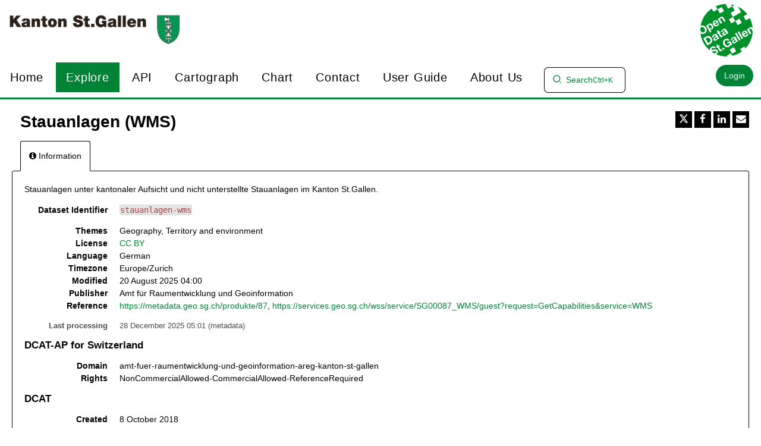

--- FILE ---
content_type: text/html; charset=utf-8
request_url: https://www.daten.sg.ch/explore/dataset/stauanlagen-wms/
body_size: 17597
content:


<!DOCTYPE html>
<html lang="en-GB">
    <head>
    
    

    
    
        <title>Stauanlagen (WMS) &mdash; St. Gallen</title>
        <meta charset="UTF-8"/>
        <meta name="viewport" content="width=device-width, initial-scale=1.0">
        <meta http-equiv="Content-Language" content="en-GB">

        

        

    <link rel="icon" href="https://s3-eu-central-1.amazonaws.com/aws-ec2-eu-central-1-opendatasoft-staticfileset/stgallen/favicon?tstamp=159670406125">



        
    
    <meta http-equiv="X-UA-Compatible" content="IE=edge">

    <link rel="stylesheet" type="text/css" href="/static/vendor/font-awesome-4.7.0/css/font-awesome.min.css">
    <link rel="stylesheet" type="text/css" href="/static/vendor/normalize/normalize.css">
    <link rel="stylesheet" href="/static/pictos/odsui/odsui.css" type="text/css">

    <base href="/explore/dataset/stauanlagen-wms/">


    
    <link rel="alternate" hreflang="de-ch" href="https://www.daten.sg.ch/explore/dataset/stauanlagen-wms/?flg=de-ch" />
<link rel="alternate" hreflang="en-gb" href="https://www.daten.sg.ch/explore/dataset/stauanlagen-wms/?flg=en-gb" />
<link rel="alternate" hreflang="it-ch" href="https://www.daten.sg.ch/explore/dataset/stauanlagen-wms/?flg=it-ch" />


    
    
        
            <link rel="canonical" href="https://daten.sg.ch/explore/dataset/stauanlagen-wms/">
        
    



    
    
            <meta name="description" content="Stauanlagen unter kantonaler Aufsicht und nicht unterstellte Stauanlagen im Kanton St.Gallen." ng-non-bindable/>
        


    <link rel="stylesheet" href="/css/front-angular.css?11" type="text/css">

    <link rel="stylesheet" type="text/css" href="https://s3-eu-central-1.amazonaws.com/aws-ec2-eu-central-1-opendatasoft-staticfileset/stgallen/stylesheet/11.css">

    
        <link type="text/css" href="/static/react-bundles/css/4878.611668dc.css" rel="stylesheet" />
<link type="text/css" href="/static/react-bundles/css/1013.4ff95440.css" rel="stylesheet" />
<link type="text/css" href="/static/react-bundles/css/quickfind.b1436da6.css" rel="stylesheet" />
    

    

    <link type="text/css" href="/static/react-bundles/css/4878.611668dc.css" rel="stylesheet" />
<link type="text/css" href="/static/react-bundles/css/login-signup-header-buttons.62375613.css" rel="stylesheet" />


    
<meta name="twitter:card" content="summary" />
<meta name="twitter:title" content="Stauanlagen (WMS)" />

    <meta name="twitter:description" content="Stauanlagen unter kantonaler Aufsicht und nicht unterstellte Stauanlagen im Kanton St.Gallen." />

<meta name="twitter:url" content="https://www.daten.sg.ch/explore/dataset/stauanlagen-wms/" />

<meta name="twitter:image" content="https://www.daten.sg.ch/static/ods/imgv4/social-images/social_media_image_information.png" />
<meta property="og:type" content="website" />
<meta property="og:title" content="Stauanlagen (WMS)" />

    <meta property="og:description" content="Stauanlagen unter kantonaler Aufsicht und nicht unterstellte Stauanlagen im Kanton St.Gallen." />

<meta property="og:url" content="https://www.daten.sg.ch/explore/dataset/stauanlagen-wms/" />
<meta property="og:image" content="https://www.daten.sg.ch/static/ods/imgv4/social-images/social_media_image_information.png" />
<meta property="og:image:width" content="200" />
<meta property="og:image:height" content="200" />


    

    
        
            
                
                    <meta
                        name="dcat_ap_ch.domain"
                        content="amt-fuer-raumentwicklung-und-geoinformation-areg-kanton-st-gallen"
                        ng-non-bindable
                    />
                
                    <meta
                        name="dcat_ap_ch.rights"
                        content="NonCommercialAllowed-CommercialAllowed-ReferenceRequired"
                        ng-non-bindable
                    />
                
            
        
    
        
            
                
                    <meta
                        name="dcat.created"
                        content="2018-10-08T00:00:00+00:00"
                        ng-non-bindable
                    />
                
                    <meta
                        name="dcat.issued"
                        content="2020-04-06T00:00:00+00:00"
                        ng-non-bindable
                    />
                
                    <meta
                        name="dcat.creator"
                        content="Amt für Raumentwicklung und Geoinformation (AREG) Kanton St. Gallen"
                        ng-non-bindable
                    />
                
                    <meta
                        name="dcat.contact_name"
                        content="geodaten@sg.ch"
                        ng-non-bindable
                    />
                
                    <meta
                        name="dcat.contact_email"
                        content="geodaten@sg.ch"
                        ng-non-bindable
                    />
                
            
        
    

    

    

    </head>
    <body>
        
    
    
    <div class="ods-content">

        <header class="ng-cloak" role="banner" ng-controller="HeaderController">
        
            
                
                    <nav breakpoint="1000" class="ods-front-header portal-header" ods-responsive-menu="">
    
    <ods-responsive-menu-placeholder>   
        
        <div class="portal-header-logo-container">
            <a href="/">       
                





    <img alt="St.Gallen" class="ods-front-header__logo" src="https://s3-eu-central-1.amazonaws.com/aws-ec2-eu-central-1-opendatasoft-staticfileset/stgallen/logo?tstamp=15943980896"/>


                
<span class="ods-front-header__portal-brand__text" ng-non-bindable=""></span>

            </a> 
        </div>
    </ods-responsive-menu-placeholder>
    
    <ods-responsive-menu-collapsible>
        
        


    <ul class="ods-front-header__languages">
    
        <li class="ods-front-header__language">
            <a class="ods-front-header__language__choice ods-front-header__link" href="#" ods-language-switcher="de" title="German">de</a>
        </li>
    
        <li class="ods-front-header__language">
            <a class="ods-front-header__language__choice ods-front-header__link ods-front-header__link--active" href="#" ods-language-switcher="en" title="English">en</a>
        </li>
    
        <li class="ods-front-header__language">
            <a class="ods-front-header__language__choice ods-front-header__link" href="#" ods-language-switcher="it" title="Italian">it</a>
        </li>
    
    </ul>

 
        <div class="portal-header-logo-container">
            <a href="/">       
                
                





    <img alt="St.Gallen" class="ods-front-header__logo" src="https://s3-eu-central-1.amazonaws.com/aws-ec2-eu-central-1-opendatasoft-staticfileset/stgallen/logo?tstamp=15943980896"/>


                
<span class="ods-front-header__portal-brand__text" ng-non-bindable=""></span>

            </a> 

            <a href="https://daten.sg.ch/">       

                <img class="portal-logo-primary" src="/assets/theme_image/OpenData_Rund_695x695_300 (1).png"/>
                
            </a>

        </div>
        
        <div class="portal-navigation">
            
<ul class="ods-front-header__menu">
    


    <li class="ods-front-header__menu-item" ng-non-bindable="">
        <a class="ods-front-header__menu-item-link" href="/pages/home0/">
            Home
        </a>
    </li>
    <li class="ods-front-header__menu-item ods-front-header__menu-item--active" ng-non-bindable="">
        <a aria-current="page" class="ods-front-header__menu-item-link ods-front-header__menu-item-link--active" href="/explore/">
            Explore
        </a>
    </li>
    <li class="ods-front-header__menu-item" ng-non-bindable="">
        <a class="ods-front-header__menu-item-link" href="/api/">
            API
        </a>
    </li>
    <li class="ods-front-header__menu-item" ng-non-bindable="">
        <a class="ods-front-header__menu-item-link" href="/map/">
            Cartograph
        </a>
    </li>
    <li class="ods-front-header__menu-item" ng-non-bindable="">
        <a class="ods-front-header__menu-item-link" href="/chart/">
            Chart
        </a>
    </li>
    <li class="ods-front-header__menu-item" ng-non-bindable="">
        <a class="ods-front-header__menu-item-link" href="/pages/contact/">
            Contact
        </a>
    </li>
    <li class="ods-front-header__menu-item" ng-non-bindable="">
        <a class="ods-front-header__menu-item-link" href="https://help.opendatasoft.com/platform/de/index.html" target="_blank">
            User Guide
        </a>
    </li>
    <li class="ods-front-header__menu-item" ng-non-bindable="">
        <a class="ods-front-header__menu-item-link" href="/pages/uber-uns/">
            About us
        </a>
    </li>

</ul>

<div class="ods-front-header__quick-find-button" data-quickfind-placeholder="" ng-non-bindable=""></div>

        </div>
        
        <div class="portal-management-menu">
            
<ul class="ods-front-header__management-menu">



<li class="ods-front-header__management-menu-item">
    <div class="ods-front-header__login-signup-buttons-button" data-login-signup-placeholder="" ng-non-bindable=""></div>
</li>
</ul>

        </div>
    </ods-responsive-menu-collapsible>
</nav>

                
            
        
        </header>

        <main id="main" role="main" class="main--dataset">
    

        <div class="container-fluid ods-app-explore-dataset ng-cloak"
             ng-app="ods.frontend"
             ng-controller="ExploreDatasetController"
             ods-dataset-context
             ng-init="toggleState={expandedFilters: false};"
             context="ctx"
             ctx-urlsync="true"
             ctx-dataset-schema="\{&quot;datasetid&quot;: &quot;stauanlagen-wms&quot;, &quot;metas&quot;: \{&quot;domain&quot;: &quot;stgallen&quot;, &quot;staged&quot;: false, &quot;visibility&quot;: &quot;domain&quot;, &quot;metadata_processed&quot;: &quot;2025-12-28T05:01:02.726550+00:00&quot;, &quot;modified&quot;: &quot;2025-08-20T04:00:43+00:00&quot;, &quot;license&quot;: &quot;CC BY&quot;, &quot;description&quot;: &quot;Stauanlagen unter kantonaler Aufsicht und nicht unterstellte Stauanlagen im Kanton St.Gallen.&quot;, &quot;publisher&quot;: &quot;Amt f\u00fcr Raumentwicklung und Geoinformation&quot;, &quot;theme&quot;: [&quot;Geography&quot;, &quot;Territory and environment&quot;], &quot;title&quot;: &quot;Stauanlagen (WMS)&quot;, &quot;license_url&quot;: &quot;https://creativecommons.org/licenses/by/4.0/&quot;, &quot;federated&quot;: false, &quot;references&quot;: &quot;https://metadata.geo.sg.ch/produkte/87, https://services.geo.sg.ch/wss/service/SG00087_WMS/guest?request=GetCapabilities&amp;service=WMS&quot;, &quot;metadata_languages&quot;: [&quot;de&quot;], &quot;timezone&quot;: &quot;Europe/Zurich&quot;, &quot;language&quot;: &quot;de&quot;, &quot;records_count&quot;: 0\}, &quot;has_records&quot;: false, &quot;data_visible&quot;: true, &quot;features&quot;: [], &quot;attachments&quot;: [], &quot;alternative_exports&quot;: [], &quot;fields&quot;: [], &quot;basic_metas&quot;: \{&quot;default&quot;: \{&quot;metadata_processed&quot;: &quot;2025-12-28T05:01:02.726550+00:00&quot;, &quot;modified&quot;: &quot;2025-08-20T04:00:43+00:00&quot;, &quot;license&quot;: &quot;CC BY&quot;, &quot;description&quot;: &quot;Stauanlagen unter kantonaler Aufsicht und nicht unterstellte Stauanlagen im Kanton St.Gallen.&quot;, &quot;publisher&quot;: &quot;Amt f\u00fcr Raumentwicklung und Geoinformation&quot;, &quot;theme&quot;: [&quot;Geography&quot;, &quot;Territory and environment&quot;], &quot;title&quot;: &quot;Stauanlagen (WMS)&quot;, &quot;license_url&quot;: &quot;https://creativecommons.org/licenses/by/4.0/&quot;, &quot;federated&quot;: false, &quot;references&quot;: &quot;https://metadata.geo.sg.ch/produkte/87, https://services.geo.sg.ch/wss/service/SG00087_WMS/guest?request=GetCapabilities&amp;service=WMS&quot;, &quot;metadata_languages&quot;: [&quot;de&quot;], &quot;timezone&quot;: &quot;Europe/Zurich&quot;, &quot;language&quot;: &quot;de&quot;, &quot;records_count&quot;: 0\}\}, &quot;interop_metas&quot;: \{&quot;dcat_ap_ch&quot;: \{&quot;domain&quot;: &quot;amt-fuer-raumentwicklung-und-geoinformation-areg-kanton-st-gallen&quot;, &quot;rights&quot;: &quot;NonCommercialAllowed-CommercialAllowed-ReferenceRequired&quot;\}, &quot;dcat&quot;: \{&quot;created&quot;: &quot;2018-10-08T00:00:00+00:00&quot;, &quot;issued&quot;: &quot;2020-04-06T00:00:00+00:00&quot;, &quot;creator&quot;: &quot;Amt f\u00fcr Raumentwicklung und Geoinformation (AREG) Kanton St. Gallen&quot;, &quot;contact_name&quot;: &quot;geodaten@sg.ch&quot;, &quot;contact_email&quot;: &quot;geodaten@sg.ch&quot;\}\}, &quot;extra_metas&quot;: \{&quot;explore&quot;: \{&quot;popularity_score&quot;: 0.2, &quot;attachment_download_count&quot;: 0, &quot;file_field_download_count&quot;: 0, &quot;reuse_count&quot;: 0, &quot;api_call_count&quot;: 11, &quot;download_count&quot;: 1\}, &quot;asset_content_configuration&quot;: \{&quot;is_explore_data_with_ai_disabled&quot;: false\}, &quot;processing&quot;: \{&quot;security_last_modified&quot;: &quot;2023-11-29T05:00:31.908715+00:00&quot;, &quot;complete&quot;: true, &quot;records_size&quot;: 0\}\}\}">

            <ods-notification-handler></ods-notification-handler>

            <div class="ods-dataset-visualization"
                 ng-class="{'ods-dataset-visualization--full-width': !canAccessData()}">

                
                <div class="ods-dataset-visualization__header">
                    <div class="ods-dataset-visualization__dataset-title">
                        <h1>
                            

                            <span
                                
                                lang="de"
                                
                                class="ods-dataset-visualization__dataset-title-text"
                                ng-non-bindable
                            >
                                Stauanlagen (WMS)
                            </span>

                            
                        </h1>
                    </div>

                    <div class="ods-dataset-visualization__dataset_side">
                        

                        
                            <ods-social-buttons></ods-social-buttons>
                        
                    </div>
                </div>

                
                

                
                <ods-tabs sync-to-url="true"
                          sync-to-url-mode="path"
                          name="main"
                          default-tab="information">

                    <ods-pane pane-auto-unload="true"
                              title="Information"
                              icon="info-circle"
                              translate="title"
                              slug="information">

                        
                            <div class="ods-dataset-metadata-block__description" ng-non-bindable  lang="de">Stauanlagen unter kantonaler Aufsicht und nicht unterstellte Stauanlagen im Kanton St.Gallen.</div>
                        

                        <div class="row">
                            <div class="col-sm-12"
                                 ng-if="basicTemplates && interopTemplates && templateDefaultAndCustom">

                                <div class="ods-dataset-metadata-block">
                                    <div class="ods-dataset-metadata-block__metadata">
                                        <div class="ods-dataset-metadata-block__metadata-name" translate>
                                            Dataset Identifier
                                        </div>
                                        <div class="ods-dataset-metadata-block__metadata-value">
                                            <code>stauanlagen-wms</code>
                                        </div>
                                    </div>
                                </div>

                                

                                
                                <ods-dataset-metadata-block
                                    ng-repeat="basicTemplate in [templateDefaultAndCustom]"
                                    template-name="basicTemplate.name"
                                    metadata-schema="basicTemplate.schema"
                                    values="ctx.dataset.metas"
                                    blacklist="['title','description','license_url','records_count','source_domain','source_domain_title','source_domain_address','source_dataset','data_processed','metadata_processed','parent_domain','geographic_area_mode','modified_updates_on_metadata_change','modified_updates_on_data_change', 'federated', 'metadata_languages', 'geographic_reference', 'geographic_reference_auto', 'geometry_types', 'bbox', 'shared_catalog', 'territory', 'geographic_area']">
                                </ods-dataset-metadata-block>

                                

                                
                                    
                                

                                <div class="ods-dataset-metadata-block ods-dataset-metadata-block--subtle"
                                     ng-if="ctx.dataset.metas.data_processed || ctx.dataset.metas.metadata_processed">
                                    <div class="ods-dataset-metadata-block__metadata">
                                        <div class="ods-dataset-metadata-block__metadata-name" translate>
                                            Last processing
                                        </div>
                                        <div class="ods-dataset-metadata-block__metadata-value">
                                            <div ng-if="ctx.dataset.metas.metadata_processed">
                                                {{ ctx.dataset.metas.metadata_processed|formatMeta:'datetime' }} (<span translate>metadata</span>)
                                            </div>
                                            <div ng-if="ctx.dataset.metas.data_processed">
                                                {{ ctx.dataset.metas.data_processed|formatMeta:'datetime' }} (<span translate>data</span>)
                                            </div>
                                        </div>
                                    </div>
                                </div>

                                <ods-dataset-metadata-block-selector
                                    ng-repeat="basicTemplate in basicTemplates"
                                    metadata-templates="[basicTemplate]"
                                    ng-if="!['default','custom'].includes(basicTemplate.name)"
                                    values="ctx.dataset.basic_metas"
                                ></ods-dataset-metadata-block-selector>
                                <ods-dataset-metadata-block-selector
                                    metadata-templates="interopTemplates"
                                    values="ctx.dataset.interop_metas"
                                    blacklist="['dcat_ap.spatial_centroid']"
                                ></ods-dataset-metadata-block-selector>

                            </div>
                        </div>


                        <ods-dataset-attachments dataset="ctx.dataset"></ods-dataset-attachments>


                        <ods-collapsible ng-if="ctx.dataset.has_records"
                                         class="ods-dataset-visualization__schema">
                            <ods-collapsible-above-fold>
                                <h3 class="ods-dataset-visualization__toggle-schema">
                                    <span translate>Dataset schema</span>
                                </h3>
                            </ods-collapsible-above-fold>
                            <ods-collapsible-fold>

                                <ods-dataset-schema context="ctx"></ods-dataset-schema>
                                <h4 translate>
                                    JSON Schema
                                </h4>
                                <p>
                                    <span translate>The following JSON object is a standardized description of your dataset's schema.</span>
                                    <a href="http://json-schema.org/" target="_blank" translate>More about JSON schema</a>.
                                </p>
                                <ods-dataset-json-schema context="ctx"></ods-dataset-json-schema>

                            </ods-collapsible-fold>
                        </ods-collapsible>


                        
                            <ods-dataset-reuses readonly="false"
                                                max="1"
                                                anonymous-reuse="true"
                                                logged-in="false" recaptcha-pub-key="6LfqeoUjAAAAAO5al6_pzMl6PS6XirvfEERg55qa"
                                                config="{&#x27;asset_type&#x27;: &#x27;image&#x27;, &#x27;is_unique&#x27;: True, &#x27;max_height&#x27;: 4096, &#x27;max_width&#x27;: 4096, &#x27;resize_height&#x27;: 200, &#x27;resize_width&#x27;: 200, &#x27;max_size&#x27;: 2097152}"></ods-dataset-reuses>
                        

                        
                            <ods-dataset-similar
                                dataset-id="stauanlagen-wms"
                                
                                minimum-score="1.78"
                            >
                            </ods-dataset-similar>
                        
                    </ods-pane>



                    


                    


                </ods-tabs>

            </div>
        </div>

    
</main>

    </div>
    

    
        <footer id="footer" role="contentinfo" ng-controller="FooterController">
        
            <div class="ods-front-footer">
	
<a class="ods-front-footer__ods-logo" href="//www.huwise.com">
    <img alt="Portal made with Huwise, data lineage tool" class="ods-front-footer__ods-logo-img" src="/static/ods/imgv4/huwise-black.svg"/>
</a>
 

<a class="ods-front-footer__legal ods-front-footer__link" href="/terms/terms-and-conditions/" target="_blank">
    Terms and conditions
</a>

<a class="ods-front-footer__legal ods-front-footer__link" href="/terms/privacy-policy/" target="_blank">
    Privacy policy
</a>
 <a href="/pages/impressum">Impressum</a> 


    <ul class="ods-front-footer__languages">
    
        <li class="ods-front-footer__language">
            <a aria-current="false" class="ods-front-footer__language__choice ods-front-footer__link" href="#" hreflang="de" ods-language-switcher="de" title="German">de</a>
        </li>
    
        <li class="ods-front-footer__language">
            <a aria-current="true" class="ods-front-footer__language__choice ods-front-footer__link ods-front-footer__link--active" href="#" hreflang="en" ods-language-switcher="en" title="English (current)">en</a>
        </li>
    
        <li class="ods-front-footer__language">
            <a aria-current="false" class="ods-front-footer__language__choice ods-front-footer__link" href="#" hreflang="it" ods-language-switcher="it" title="Italian">it</a>
        </li>
    
    </ul>


</div>
        
        </footer>
    

        


        <script src="/static/ods/js/supported-browsers-message.js" type="text/javascript"></script>
        
    
    
    <script src="/static/compressed/js/output.ebb7fb5cf398.js"></script>

    <script src="/static/vendor/angular-1.8.3/i18n/angular-locale_en-gb.js" type="text/javascript"></script>

    <script src="/static/compressed/js/output.5cd15f22ee45.js"></script>

    <script type="text/javascript">
        var app = angular.module('ods.core.config', []);

        app.factory("config", [function() {
            return {
                DATASET_ID: 'stauanlagen-wms',
                LANGUAGE: 'en',
                AVAILABLE_LANGUAGES: ["de", "en", "it"],
                USER: null,
                FQ_USERNAME: null,
                BRAND_HOSTNAME: "opendatasoft.com",
                DEFAULT_BASEMAP: {"provider": "jawg.streets", "jawg_apikey": "4cKtE4Rze1HrvxWa9a7mdolSk10lVThTFC8zadQYMIMxTjkpTeIDJAAmhReDGnCH", "jawg_odsdomain": "stgallen"},
            
                DOMAIN_ID: 'stgallen',
                ANONYMOUS_ACCESS_ENABLED: 'true',
                FEEDBACK: true,
                RESOURCE_DOWNLOAD_CONDITIONS: false,
                PARENT_DOMAIN: true,
                
                HAS_RELATED_DOMAINS: true,
                
                
                HAS_SHARED_CATALOG: true,
                
                MINUTE_LEVEL_SCHEDULING: true,
                CATALOG_SEARCH_BOOSTING_ENABLED: false,
                CSV_DELIMITER: ';',
            
                CENTRALSTORE: true,
                RECAPTCHA_PUBLIC_KEY: '6LfqeoUjAAAAAO5al6_pzMl6PS6XirvfEERg55qa'
            }
        }]);
    </script>

    <script type="text/javascript">
        var ods = angular.module('ods.minimal', [
            'ods.core.config',
            'ods.core',
            'ods.core.form.directives',
        ]);

        ods.config(['$locationProvider', function($locationProvider) {
            $locationProvider.html5Mode(true).hashPrefix('');
        }]);

        // Add 'sms' to the default angular whitelist
        ods.config(['$compileProvider', function ($compileProvider) {
            $compileProvider.aHrefSanitizationWhitelist(/^\s*(https?|s?ftp|mailto|tel|file|sms):/);
        }]);

        ods.config(function($sceDelegateProvider, $sanitizeProvider) {
            $sceDelegateProvider.resourceUrlWhitelist(["self", "*://www.youtube.com/embed/**", "//platform.twitter.com/widgets.js", "*://player.vimeo.com/video/**", "https://www.veed.io/embed/**"]);
            $sanitizeProvider.enableSvg(true);
        });

        ods.run(['gettextCatalog', '$http', function(gettextCatalog, $http){
            
            var translations = {
    "Based on a spacial reference, compute distance between two geometries":{
        "$$noContext":"Compute distance between two geometries"
    },
    "Case sensitive":{
        "$$noContext":"Case sensitive"
    },
    "Compute Geo distance":{
        "$$noContext":"Geo distance"
    },
    "Coordinates system conversion":{
        "$$noContext":"Convert Degrees"
    },
    "Dataset url":{
        "$$noContext":"Dataset url"
    },
    "Local key":{
        "$$noContext":"Local key"
    },
    "One line":{
        "$$noContext":"One line"
    },
    "Remote key":{
        "$$noContext":"Remote key"
    },
    "Separator":{
        "$$noContext":"Separator"
    },
    "User":{
        "$$noContext":"User"
    },
    "double":{
        "$$noContext":"decimal"
    },
    "geo":{
        "$$noContext":"Geocoding"
    },
    "geo_point_2d":{
        "$$noContext":"geo point"
    },
    "geo_shape":{
        "$$noContext":"geo shape"
    },
    "int":{
        "$$noContext":"integer"
    },
    "invalid epsg code":{
        "$$noContext":"Invalid epsg code"
    },
    "invalid field name":{
        "$$noContext":"Invalid field name"
    },
    "invalid key":{
        "$$noContext":"Invalid key"
    },
    "invalid type":{
        "$$noContext":"Invalid type"
    },
    "invalid url":{
        "$$noContext":"Invalid url"
    },
    "misc":{
        "$$noContext":"Miscellanous"
    },
    "string_operation":{
        "$$noContext":"String operations"
    },
    "unauthorized":{
        "$$noContext":"Unauthorized"
    }
};
            
            
            var current_language = "en";

            gettextCatalog.setStrings(current_language, translations);
            gettextCatalog.setCurrentLanguage(current_language);

            $http.defaults.xsrfCookieName = 'csrftoken';
            $http.defaults.xsrfHeaderName = 'X-CSRFToken';
        }]);
    </script>


    

<script src="/static/compressed/js/output.636b5c1bc4c8.js"></script>



<script type="text/javascript">
    (function() {
        var app = angular.module('ods.core.config');

        app.factory("domainConfig", [function() {
            // explore.reuse has been renamed explore.enable_showcases
            return {"explore.enable_api_tab": true, "explore.disable_analyze": null, "languages": ["de", "en", "it"], "explore.dataset_catalog_default_source_shared": true, "explore.enable_showcases": true, "explore.catalog.geonavigation": {"defaultFilter": "world/world_ch/ch_40_17", "country": "ch", "defaultApply": false, "minLevel": "40", "ascendingFilter": true, "maxLevel": "80"}, "enable_form_recaptcha": true};
        }]);
    })();
</script>



<script src="/static/vendor/moment-2.29.4/locale/en-gb.js"></script>


<script type="text/javascript">
    (function() {
        var ods = angular.module('ods', [
            'ods.minimal',
            'ods.core.config',
            'ods.core',
            'ods.core.form.directives',
            'ods-widgets',
            'gettext',
        ]);

        
        ods.config(function(ODSCurrentDomainProvider) {
            ODSCurrentDomainProvider.setDomain('stgallen');
        });
        

        ods.config(function(ODSWidgetsConfigProvider) {
            ODSWidgetsConfigProvider.setConfig({
            
                disqusShortname: "open-data-stgallen",
                basemaps: [{"provider": "jawg.streets", "label": "Jawg Streets", "id": "jawg.streets", "jawg_apikey": "4cKtE4Rze1HrvxWa9a7mdolSk10lVThTFC8zadQYMIMxTjkpTeIDJAAmhReDGnCH", "jawg_odsdomain": "stgallen"}, {"layers": "ch.swisstopo.swissimage", "tile_format": "image/png", "attribution": "SWISSIMAGE, swisstopo", "url": "https://wms.geo.admin.ch/?SERVICE=WMS&VERSION=1.3.0&REQUEST=GetCapabilities", "label": "Luftaufnahme (SWISSIMAGE)", "minZoom": 8, "styles": "default", "provider": "custom_wms", "maxZoom": 20, "id": "5a623b"}, {"url": "https://wmts20.geo.admin.ch/1.0.0/ch.swisstopo.pixelkarte-farbe/default/current/3857/{z}/{x}/{y}.jpeg", "provider": "custom", "attribution": "Geodaten \u00a9 swisstopo", "label": "Swisstopo Landeskarte farbig", "id": "4d5372"}, {"url": "https://wmts20.geo.admin.ch/1.0.0/ch.swisstopo.pixelkarte-grau/default/current/3857/{z}/{x}/{y}.jpeg", "provider": "custom", "attribution": "Geodaten \u00a9 swisstopo", "label": "Swisstopo Landeskarte grau", "id": "f625ee"}, {"layers": "ch.swisstopo.landeskarte-farbe-10", "tile_format": "image/png", "attribution": "Geodaten \u00a9 swisstopo", "url": "https://wms.geo.admin.ch/?SERVICE=WMS&VERSION=1.0.0&REQUEST=GetCapabilities&whatever=1", "label": "Landeskarte 1:10'000", "provider": "custom_wms", "id": "9fd2cc"}, {"layers": "ch.swisstopo.pixelkarte-farbe-pk25.noscale", "tile_format": "image/png", "attribution": "Geodaten \u00a9 swisstopo", "url": "https://wms.geo.admin.ch/?SERVICE=WMS&VERSION=1.0.0&REQUEST=GetCapabilities&whatever=2", "label": "Landeskarte 1:25'000", "provider": "custom_wms", "id": "974a8b"}, {"layers": "ch.swisstopo.pixelkarte-farbe-pk50.noscale", "tile_format": "image/png", "attribution": "Geodaten \u00a9 swisstopo", "url": "https://wms.geo.admin.ch/?SERVICE=WMS&VERSION=1.0.0&REQUEST=GetCapabilities&whatever=3", "label": "Landeskarte 1:50'000", "provider": "custom_wms", "id": "2fce12"}, {"layers": "ch.swisstopo.pixelkarte-farbe-pk100.noscale", "tile_format": "image/png", "attribution": "Geodaten \u00a9 swisstopo", "url": "https://wms.geo.admin.ch/?SERVICE=WMS&VERSION=1.0.0&REQUEST=GetCapabilities&whatever=4", "label": "Landeskarte 1:100'000", "provider": "custom_wms", "id": "3ca072"}, {"layers": "ch.swisstopo.pixelkarte-farbe-pk200.noscale", "tile_format": "image/png", "attribution": "Geodaten \u00a9 swisstopo", "url": "https://wms.geo.admin.ch/?SERVICE=WMS&VERSION=1.0.0&REQUEST=GetCapabilities&whatever=5", "label": "Landeskarte 1:200'000", "provider": "custom_wms", "id": "fdd6a0"}, {"layers": "ch.swisstopo.pixelkarte-farbe-pk500.noscale", "tile_format": "image/png", "attribution": "Geodaten \u00a9 swisstopo", "url": "https://wms.geo.admin.ch/?SERVICE=WMS&VERSION=1.0.0&REQUEST=GetCapabilities&whatever=6", "label": "Landeskarte 1:500'000", "provider": "custom_wms", "id": "a7f813"}, {"layers": "ch.swisstopo.pixelkarte-farbe-pk1000.noscale", "tile_format": "image/png", "attribution": "Geodaten \u00a9 swisstopo", "url": "https://wms.geo.admin.ch/?SERVICE=WMS&VERSION=1.0.0&REQUEST=GetCapabilities&whatever=7", "label": "Landeskarte 1:1 Million", "provider": "custom_wms", "id": "df67bf"}],
                neutralBasemap: {"provider": "jawg.light", "jawg_apikey": "4cKtE4Rze1HrvxWa9a7mdolSk10lVThTFC8zadQYMIMxTjkpTeIDJAAmhReDGnCH", "shortAttribution": true},
                mapGeobox: true,
                chartColors: ["#19630A", "#ff0000", "#000000", "#0971B5", "#F7B133", "#591787", "#00737C", "#93107F", "#2B3F56", "#42CAFF", "#FF69EB", "#F7EC36"],
                language: "en",
                themes: {"default": {"url": "/static/ods/img/themes/logo.svg", "color": "#000000"}, "Arbeit, Erwerb": {"url": "/static/pictos/img/set-v3/pictos/roadworks.svg", "color": "#6D7A87"}, "Work and income": {"url": "/static/pictos/img/set-v3/pictos/roadworks.svg", "color": "#6D7A87"}, "Bau- und Wohnungswesen": {"color": "#2991B5", "url": "/static/pictos/img/set-v2/townplanning.svg"}, "Construction and housing": {"color": "#2991B5", "url": "/static/pictos/img/set-v2/townplanning.svg"}, "Bev\u00f6lkerung": {"url": "/static/pictos/img/set-v3/pictos/outline_group.svg", "color": "#00757E"}, "Population": {"url": "/static/pictos/img/set-v3/pictos/outline_group.svg", "color": "#00757E"}, "Bildung, Wissenschaft": {"url": "/static/pictos/img/set-v3/pictos/university.svg", "color": "#162583"}, "Education and science": {"url": "/static/pictos/img/set-v3/pictos/university.svg", "color": "#162583"}, "Energie": {"url": "/static/pictos/img/set-v3/pictos/tower_high2.svg", "color": "#64905C"}, "Energy": {"url": "/static/pictos/img/set-v3/pictos/tower_high2.svg", "color": "#64905C"}, "Finanzen": {"url": "/static/pictos/img/set-v3/pictos/coins.svg", "color": "#F8B334"}, "Finances": {"url": "/static/pictos/img/set-v3/pictos/coins.svg", "color": "#F8B334"}, "Geographie": {"url": "/static/pictos/img/set-v3/pictos/map.svg", "color": "#907B21"}, "Geography": {"url": "/static/pictos/img/set-v3/pictos/map.svg", "color": "#907B21"}, "Gesetzgebung": {"url": "/static/pictos/img/set-v3/pictos/court.svg", "color": "#263892"}, "Legislation": {"url": "/static/pictos/img/set-v3/pictos/court.svg", "color": "#263892"}, "Gesundheit": {"color": "#167935", "url": "/static/pictos/img/set-v2/health.svg"}, "Health": {"color": "#167935", "url": "/static/pictos/img/set-v2/health.svg"}, "Handel": {"url": "/static/pictos/img/set-v3/pictos/supermarket.svg", "color": "#E5352D"}, "Trade": {"url": "/static/pictos/img/set-v3/pictos/supermarket.svg", "color": "#E5352D"}, "Industrie, Dienstleistungen": {"url": "/static/pictos/img/set-v3/pictos/car_repair.svg", "color": "#2C3F56"}, "Industry and services": {"url": "/static/pictos/img/set-v3/pictos/car_repair.svg", "color": "#2C3F56"}, "Kriminalit\u00e4t, Strafrecht": {"url": "/static/pictos/img/set-v3/pictos/prison.svg", "color": "#311357"}, "Crime, criminal justice": {"url": "/static/pictos/img/set-v3/pictos/prison.svg", "color": "#311357"}, "Kultur, Medien, Informationsgesellschaft, Sport": {"color": "#0944B8", "url": "/static/pictos/img/set-v2/culture.svg"}, "Culture, media, information society, sport": {"color": "#0944B8", "url": "/static/pictos/img/set-v2/culture.svg"}, "Land- und Forstwirtschaft": {"url": "/static/pictos/img/set-v3/pictos/coniferous.svg", "color": "#19630A"}, "Agriculture, forestry": {"url": "/static/pictos/img/set-v3/pictos/coniferous.svg", "color": "#19630A"}, "Mobilit\u00e4t und Verkehr": {"color": "#6B3391", "url": "/static/pictos/img/set-v2/transport.svg"}, "Mobility and Transport": {"color": "#6B3391", "url": "/static/pictos/img/set-v2/transport.svg"}, "\u00d6ffentliche Ordnung und Sicherheit": {"url": "/static/pictos/img/set-v3/pictos/police.svg", "color": "#969FAA"}, "Public order and security": {"url": "/static/pictos/img/set-v3/pictos/police.svg", "color": "#969FAA"}, "Politik": {"url": "/static/pictos/img/set-v3/pictos/administration.svg", "color": "#BA022A"}, "Politics": {"url": "/static/pictos/img/set-v3/pictos/administration.svg", "color": "#BA022A"}, "Preise": {"url": "/static/pictos/img/set-v3/pictos/bills.svg", "color": "#52754B"}, "Prices": {"url": "/static/pictos/img/set-v3/pictos/bills.svg", "color": "#52754B"}, "Raum und Umwelt": {"url": "/static/pictos/img/set-v3/pictos/townplanning.svg", "color": "#78AD19"}, "Territory and environment": {"url": "/static/pictos/img/set-v3/pictos/townplanning.svg", "color": "#78AD19"}, "Soziale Sicherheit": {"url": "/static/pictos/img/set-v3/pictos/social.svg", "color": "#F9811E"}, "Social security": {"url": "/static/pictos/img/set-v3/pictos/social.svg", "color": "#F9811E"}, "Statistische Grundlagen": {"url": "/static/pictos/img/set-v3/pictos/barchart.svg", "color": "#353535"}, "Statistical basis": {"url": "/static/pictos/img/set-v3/pictos/barchart.svg", "color": "#353535"}, "Tourismus": {"url": "/static/pictos/img/set-v3/pictos/accommodation.svg", "color": "#7A0316"}, "Tourism": {"url": "/static/pictos/img/set-v3/pictos/accommodation.svg", "color": "#7A0316"}, "Verwaltung": {"url": "/static/pictos/img/set-v3/pictos/public_building.svg", "color": "#063287"}, "Administration": {"url": "/static/pictos/img/set-v3/pictos/public_building.svg", "color": "#063287"}, "Volkswirtschaft": {"url": "/static/pictos/img/set-v3/pictos/economy.svg", "color": "#149D72"}, "National economy": {"url": "/static/pictos/img/set-v3/pictos/economy.svg", "color": "#149D72"}},
                basePath: '/static/ods-widgets/',
                websiteName: "St.Gallen",
                mapPrependAttribution: 'Powered by <a href="http://www.huwise.com/" target="_blank">Huwise</a>',
                defaultMapLocation: "9,47.30345,9.31641",
                isMultiAssets: false,
                jawgGeocodingAPIKey: "4cKtE4Rze1HrvxWa9a7mdolSk10lVThTFC8zadQYMIMxTjkpTeIDJAAmhReDGnCH",
                secureContextDomain: true,
                localDomain: "stgallen",
                appendedURLQuerystring: ""
            
            });
        });
        ods.filter('isocode_to_language', function () {
            var languages = {"en": "English", "fr": "French", "nl": "Dutch", "pt": "Portuguese", "it": "Italian", "ar": "Arabic", "de": "German", "es": "Spanish", "ca": "Catalan", "eu": "Basque", "sv": "Swedish"};
            return function (code) {
                if (!code) {
                    return code;
                }
                if (angular.isDefined(languages[code])) {
                    return languages[code];
                } else {
                    return code;
                }
            };
        });

        moment.locale("en-gb");
    })();
</script>

<script type="text/javascript">
    (function() {
        var ods = angular.module('ods');

        ods.config(function (ModuleLazyLoaderProvider) {
            var loadingConfig = ModuleLazyLoaderProvider.getConfig();
            // TODO: Better API to append a locale dependency? It's really ugly to define this list twice...

            // We can't rely on CDNs, especially because some ITs are using a whitelist and won't add our CDNs in it.
            // Let's use our local copies
            loadingConfig.highcharts.js = [
                ["/static/vendor/highcharts/highcharts.js"],
                ["/static/vendor/highcharts/no-data-to-display.js"],
                [
                    "/static/vendor/highcharts-i18n/en-gb.js",
                    "/static/vendor/highcharts/highcharts-more.js",
                    "/static/vendor/highcharts/treemap.js",
                    "/static/vendor/highcharts/funnel.js"
                ]
            ];
            loadingConfig['simple-statistics'] = {
                'css': [],
                'js': [
                    'ss@/static/vendor/simple-statistics/simple-statistics.js'
                ]
            };
            loadingConfig['html-entities'] = {
                'css': [],
                'js': [
                    'he@/static/vendor/he/he.js'
                ]
            };
            loadingConfig['ion.rangeSlider'] = {
                'js': ['/static/vendor/ion-rangeslider-2.3.0/ion.rangeSlider.min.js'],
                'css': ['/static/vendor/ion-rangeslider-2.3.0/ion.rangeSlider.min.css']
            };
            loadingConfig.leaflet = {
                'css': [
                    "/static/vendor/leaflet/leaflet.css",
                    "libs/ods-map-fullscreen/ods-map-fullscreen.css",
                    "/static/vendor/leaflet-locatecontrol/L.Control.Locate.css",
                    "libs/leaflet-control-geocoder/Control.Geocoder.css",
                    "libs/ods-vectormarker/vectormarker.css",
                    "libs/ods-clustermarker/clustermarker.css",
                    "libs/leaflet-label/leaflet.label.css",
                    "libs/leaflet-draw/leaflet.draw.css"
                ],
                'js': [
                    ["L@/static/vendor/leaflet/leaflet.js"],
                    [
                        "L.Control.ODSMapFullscreen@libs/ods-map-fullscreen/ods-map-fullscreen.js",
                        "L.Control.Locate@/static/vendor/leaflet-locatecontrol/L.Control.Locate.js",
                        "L.Label@libs/leaflet-label/leaflet.label.js",
                        "L.ODSMap@libs/ods-map/ods-map.js",
                        "L.ODSTileLayer@libs/ods-map/ods-tilelayer.js",
                        "L.Control.Geocoder@libs/leaflet-control-geocoder/Control.Geocoder.js",
                        "L.VectorMarker@libs/ods-vectormarker/vectormarker.js",
                        "L.ClusterMarker@libs/ods-clustermarker/clustermarker.js",
                        "L.Draw@libs/leaflet-draw/leaflet.draw.js",
                        "L.HeatLayer@libs/leaflet-heat/leaflet-heat.js"
                    ]
                ]
            };
            loadingConfig['d3.scale'] = {
                'js': [
                    '/static/vendor/d3/d3-array.v2.min.js',
                    '/static/vendor/d3/d3-color.v1.min.js',
                    '/static/vendor/d3/d3-interpolate.v1.min.js',
                    '/static/vendor/d3/d3-scale.v3.min.js'
                ]
            };
        });
    })();
</script>

<script type="text/javascript" charset="utf-8">
    if (window.L) L.Icon.Default.imagePath = '/static/vendor/leaflet/images/';
</script>


    <script src="/static/compressed/js/output.29b12cd5268a.js"></script>

    <script src="/static/compressed/js/output.3cb46d3fbc15.js"></script>

    


    
        
        


        


        


        


        

<script type="text/javascript">
    window.MIXPANEL_CUSTOM_LIB_URL = "/static/vendor/mixpanel-2.47.0/mixpanel.min.js";

    (function(f,b){if(!b.__SV){var e,g,i,h;window.mixpanel=b;b._i=[];b.init=function(e,f,c){function g(a,d){var b=d.split(".");2==b.length&&(a=a[b[0]],d=b[1]);a[d]=function(){a.push([d].concat(Array.prototype.slice.call(arguments,0)))}}var a=b;"undefined"!==typeof c?a=b[c]=[]:c="mixpanel";a.people=a.people||[];a.toString=function(a){var d="mixpanel";"mixpanel"!==c&&(d+="."+c);a||(d+=" (stub)");return d};a.people.toString=function(){return a.toString(1)+".people (stub)"};i="disable time_event track track_pageview track_links track_forms track_with_groups add_group set_group remove_group register register_once alias unregister identify name_tag set_config reset opt_in_tracking opt_out_tracking has_opted_in_tracking has_opted_out_tracking clear_opt_in_out_tracking start_batch_senders people.set people.set_once people.unset people.increment people.append people.union people.track_charge people.clear_charges people.delete_user people.remove".split(" ");
    for(h=0;h<i.length;h++)g(a,i[h]);var j="set set_once union unset remove delete".split(" ");a.get_group=function(){function b(c){d[c]=function(){call2_args=arguments;call2=[c].concat(Array.prototype.slice.call(call2_args,0));a.push([e,call2])}}for(var d={},e=["get_group"].concat(Array.prototype.slice.call(arguments,0)),c=0;c<j.length;c++)b(j[c]);return d};b._i.push([e,f,c])};b.__SV=1.2;e=f.createElement("script");e.type="text/javascript";e.async=!0;e.src="undefined"!==typeof MIXPANEL_CUSTOM_LIB_URL?MIXPANEL_CUSTOM_LIB_URL:"file:"===f.location.protocol&&"//cdn.mxpnl.com/libs/mixpanel-2-latest.min.js".match(/^\/\//)?"https://cdn.mxpnl.com/libs/mixpanel-2-latest.min.js":"//cdn.mxpnl.com/libs/mixpanel-2-latest.min.js";g=f.getElementsByTagName("script")[0];g.parentNode.insertBefore(e,g)}})(document,window.mixpanel||[]);

    var config = {
        track_pageview: false,
        persistence: 'localStorage',
        disable_persistence: true,
        api_host: 'https://mpc.huwise.com'
    };

    
    // Disable IP tracking to prevent geographic information like city, country, and region from being sent to Mixpanel
    config.ip = false;
    // Mixpanel automatically captures default properties, but we don't want to capture any of them in the front office.
    // Except "mp_processing_time_ms", "$mp_api_timestamp_ms" and "$insert_id".
    // See: https://docs.mixpanel.com/docs/data-structure/property-reference#default-properties
    config.property_blacklist = [
        // Mixpanel default properties
        "$city",
        "$region",
        "mp_country_code",
        "$browser",
        "$browser_version",
        "$device",
        "$device_id",
        "$user_id",
        "$current_url",
        "$initial_referrer",
        "$initial_referring_domain",
        "$os",
        "mp_lib",
        "$referrer",
        "$referring_domain",
        "$screen_height",
        "$screen_width",
        "$search_engine",
        "mp_keyword",
        "utm_source",
        "utm_medium",
        "utm_campaign",
        "utm_content",
        "utm_term",
    ];
    

    mixpanel.init("3a6fdb48b4721a74c205a56a744a5484", config);
    mixpanel.register({
        "domainId": "stgallen",
        "isAnonymous": true,
        "origin": "FO",
        "isInternalReferrer": false,
        
        "planName": "datalab",
        
        
        "clientType": "paying",
        
        "isHuwise": false,
    }, { persistent: false });

    
    mixpanel.identify("8bdf904282cc5544856fd24a0ff901ac");
    

    
</script>


        



        


        



    

    
        <script type="text/javascript" src="/static/react-bundles/i18n/quickfind.en.3c35b4615a1d18bad78e.js" ></script>
<script type="text/javascript" src="/static/react-bundles/i18n/shared.en.3c35b4615a1d18bad78e.js" ></script>
<script type="text/javascript" src="/static/react-bundles/js/frontoffice-runtime.cc9ffd19.js" ></script>
<script type="text/javascript" src="/static/react-bundles/js/2562.6d87088b.js" ></script>
<script type="text/javascript" src="/static/react-bundles/js/8276.996ae3d3.js" ></script>
<script type="text/javascript" src="/static/react-bundles/js/2362.e7176f0e.js" ></script>
<script type="text/javascript" src="/static/react-bundles/js/5832.c221237f.js" ></script>
<script type="text/javascript" src="/static/react-bundles/js/3512.d090b9b3.js" ></script>
<script type="text/javascript" src="/static/react-bundles/js/4120.226736c4.js" ></script>
<script type="text/javascript" src="/static/react-bundles/js/17.4883b8b8.js" ></script>
<script type="text/javascript" src="/static/react-bundles/js/6609.bf0586b5.js" ></script>
<script type="text/javascript" src="/static/react-bundles/js/317.2622aede.js" ></script>
<script type="text/javascript" src="/static/react-bundles/js/8416.70354ae9.js" ></script>
<script type="text/javascript" src="/static/react-bundles/js/3250.04582b64.js" ></script>
<script type="text/javascript" src="/static/react-bundles/js/3279.386b3023.js" ></script>
<script type="text/javascript" src="/static/react-bundles/js/4651.16467bf4.js" ></script>
<script type="text/javascript" src="/static/react-bundles/js/4030.81c9dc55.js" ></script>
<script type="text/javascript" src="/static/react-bundles/js/9716.a165522f.js" ></script>
<script type="text/javascript" src="/static/react-bundles/js/3107.a9511f63.js" ></script>
<script type="text/javascript" src="/static/react-bundles/js/9836.e6952da1.js" ></script>
<script type="text/javascript" src="/static/react-bundles/js/1013.67452d9a.js" ></script>
<script type="text/javascript" src="/static/react-bundles/js/quickfind.e70779d6.js" ></script>
        <script>
            // We make sure this function is run after AngularJS bootstraps the header, otherwise it messes with event
            // handlers added by React.
            document.addEventListener('DOMContentLoaded', function() {
                setupQuickFind(document.body, {
                    i18n: {
                        shortLanguageCode: 'en',
                        languageCode: 'en-gb',
                    },
                    config: {"defaultBasemap": {"provider": "jawg.streets", "jawg_apikey": "4cKtE4Rze1HrvxWa9a7mdolSk10lVThTFC8zadQYMIMxTjkpTeIDJAAmhReDGnCH", "jawg_odsdomain": "stgallen"}, "defaultNeutralBasemap": {"provider": "jawg.light", "jawg_apikey": "4cKtE4Rze1HrvxWa9a7mdolSk10lVThTFC8zadQYMIMxTjkpTeIDJAAmhReDGnCH", "shortAttribution": true}, "jawgAPIKey": "4cKtE4Rze1HrvxWa9a7mdolSk10lVThTFC8zadQYMIMxTjkpTeIDJAAmhReDGnCH", "uploadMaxFileSize": 251658240, "recaptchaPublicKey": "6LfqeoUjAAAAAO5al6_pzMl6PS6XirvfEERg55qa"},
                    domain: {"properties": {"access.anonymous": true, "ui#thunderforest#api_key": null, "ui#mapbox#access_token": null, "ui#cartograph#default_location": "9,47.30345,9.31641", "ui#basemaps": [{"provider": "jawg.streets", "label": {"de": "Jawg Streets", "en": "Jawg Streets", "it": "Jawg Streets"}}, {"layers": "ch.swisstopo.swissimage", "tile_format": "image/png", "attribution": "SWISSIMAGE, swisstopo", "url": "https://wms.geo.admin.ch/?SERVICE=WMS&VERSION=1.3.0&REQUEST=GetCapabilities", "label": {"de": "Luftaufnahme (SWISSIMAGE)", "en": "Luftaufnahme (SWISSIMAGE)", "it": "Luftaufnahme (SWISSIMAGE)"}, "minZoom": 8, "styles": "default", "provider": "custom_wms", "maxZoom": 20}, {"url": "https://wmts20.geo.admin.ch/1.0.0/ch.swisstopo.pixelkarte-farbe/default/current/3857/{z}/{x}/{y}.jpeg", "provider": "custom", "attribution": "Geodaten \u00a9 swisstopo", "label": {"de": "Swisstopo Landeskarte farbig", "en": "Swisstopo Landeskarte farbig", "it": "Swisstopo Landeskarte farbig"}}, {"url": "https://wmts20.geo.admin.ch/1.0.0/ch.swisstopo.pixelkarte-grau/default/current/3857/{z}/{x}/{y}.jpeg", "provider": "custom", "attribution": "Geodaten \u00a9 swisstopo", "label": {"de": "Swisstopo Landeskarte grau", "en": "Swisstopo Landeskarte grau", "it": "Swisstopo Landeskarte grau"}}, {"layers": "ch.swisstopo.landeskarte-farbe-10", "tile_format": "image/png", "attribution": "Geodaten \u00a9 swisstopo", "url": "https://wms.geo.admin.ch/?SERVICE=WMS&VERSION=1.0.0&REQUEST=GetCapabilities&whatever=1", "label": {"de": "Landeskarte 1:10'000", "en": "Landeskarte 1:10'000", "it": "Landeskarte 1:10'000"}, "provider": "custom_wms"}, {"layers": "ch.swisstopo.pixelkarte-farbe-pk25.noscale", "tile_format": "image/png", "attribution": "Geodaten \u00a9 swisstopo", "url": "https://wms.geo.admin.ch/?SERVICE=WMS&VERSION=1.0.0&REQUEST=GetCapabilities&whatever=2", "label": {"de": "Landeskarte 1:25'000", "en": "Landeskarte 1:25'000", "it": "Landeskarte 1:25'000"}, "provider": "custom_wms"}, {"layers": "ch.swisstopo.pixelkarte-farbe-pk50.noscale", "tile_format": "image/png", "attribution": "Geodaten \u00a9 swisstopo", "url": "https://wms.geo.admin.ch/?SERVICE=WMS&VERSION=1.0.0&REQUEST=GetCapabilities&whatever=3", "label": {"de": "Landeskarte 1:50'000", "en": "Landeskarte 1:50'000", "it": "Landeskarte 1:50'000"}, "provider": "custom_wms"}, {"layers": "ch.swisstopo.pixelkarte-farbe-pk100.noscale", "tile_format": "image/png", "attribution": "Geodaten \u00a9 swisstopo", "url": "https://wms.geo.admin.ch/?SERVICE=WMS&VERSION=1.0.0&REQUEST=GetCapabilities&whatever=4", "label": {"de": "Landeskarte 1:100'000", "en": "Landeskarte 1:100'000", "it": "Landeskarte 1:100'000"}, "provider": "custom_wms"}, {"layers": "ch.swisstopo.pixelkarte-farbe-pk200.noscale", "tile_format": "image/png", "attribution": "Geodaten \u00a9 swisstopo", "url": "https://wms.geo.admin.ch/?SERVICE=WMS&VERSION=1.0.0&REQUEST=GetCapabilities&whatever=5", "label": {"de": "Landeskarte 1:200'000", "en": "Landeskarte 1:200'000", "it": "Landeskarte 1:200'000"}, "provider": "custom_wms"}, {"layers": "ch.swisstopo.pixelkarte-farbe-pk500.noscale", "tile_format": "image/png", "attribution": "Geodaten \u00a9 swisstopo", "url": "https://wms.geo.admin.ch/?SERVICE=WMS&VERSION=1.0.0&REQUEST=GetCapabilities&whatever=6", "label": {"de": "Landeskarte 1:500'000", "en": "Landeskarte 1:500'000", "it": "Landeskarte 1:500'000"}, "provider": "custom_wms"}, {"layers": "ch.swisstopo.pixelkarte-farbe-pk1000.noscale", "tile_format": "image/png", "attribution": "Geodaten \u00a9 swisstopo", "url": "https://wms.geo.admin.ch/?SERVICE=WMS&VERSION=1.0.0&REQUEST=GetCapabilities&whatever=7", "label": {"de": "Landeskarte 1:1 Million", "en": "Landeskarte 1:1 Million", "it": "Landeskarte 1:1 Million"}, "provider": "custom_wms"}], "ui#enable_marketplace_experience": false, "ui#explore_catalog_settings": {"draft": {"default_sort": "updatedDesc", "filters": [{"type": "refines", "name": "category", "template_name": "asset", "hierarchical_separator": null, "has_date_range_filter": false, "multi_selection": true, "sort": "-count"}, {"type": "refines", "name": "is_showcase", "template_name": "asset", "hierarchical_separator": null, "has_date_range_filter": false, "multi_selection": false, "sort": "-count"}, {"type": "refines", "name": "themes", "template_name": "asset", "hierarchical_separator": null, "has_date_range_filter": false, "multi_selection": true, "sort": "-count"}, {"type": "refines", "name": "keywords", "template_name": "asset", "hierarchical_separator": null, "has_date_range_filter": false, "multi_selection": true, "sort": "-count"}, {"type": "dates", "name": "updated_at", "template_name": "asset"}], "cards": {"show_themes": true, "show_category": true, "show_showcase": true, "show_description": true, "display_thumbnail": "middle", "size": "medium", "metadata_list": [{"name": "creator", "template_name": "asset"}, {"name": "updated_at", "template_name": "asset"}]}}, "published": {"default_sort": "updatedDesc", "filters": [{"type": "refines", "name": "category", "template_name": "asset", "hierarchical_separator": null, "has_date_range_filter": false, "multi_selection": true, "sort": "-count"}, {"type": "refines", "name": "is_showcase", "template_name": "asset", "hierarchical_separator": null, "has_date_range_filter": false, "multi_selection": false, "sort": "-count"}, {"type": "refines", "name": "themes", "template_name": "asset", "hierarchical_separator": null, "has_date_range_filter": false, "multi_selection": true, "sort": "-count"}, {"type": "refines", "name": "keywords", "template_name": "asset", "hierarchical_separator": null, "has_date_range_filter": false, "multi_selection": true, "sort": "-count"}, {"type": "dates", "name": "updated_at", "template_name": "asset"}], "cards": {"show_themes": true, "show_category": true, "show_showcase": true, "show_description": true, "display_thumbnail": "middle", "size": "medium", "metadata_list": [{"name": "creator", "template_name": "asset"}, {"name": "updated_at", "template_name": "asset"}]}}}, "ui#domain_title": "St.Gallen", "ui#registration_form_enabled": true, "ui#reciteme_key": false, "ui#localized_registration_form_description": "\u003Cp\u003ELiebe Datenuserin, Lieber Datenuser.\u003C/p\u003E\u003Cp\u003EEs freut uns, dass sie auf unser Portal gefunden haben und sich registrieren wollen. Geben Sie doch im Nachrichtenfeld, kurz Ihren Grund zur Anmeldung an. Dies kann uns bei der Zuordnung von Berechtigungen oder sonstiger Unterst\u00fctzung helfen.\u003C/p\u003E\u003Cp\u003EIhr Open Data St.Gallen Team\u003C/p\u003E", "ui#localized_registration_form_title": null, "ui#signup_force_message_enabled": true, "ui#signup_checkconditions_enabled": true, "ui#languages": ["de", "en", "it"], "users#signup_freeregistration_enabled": false, "auth#default_login_page": "ods_login", "ui.dataset_snapshots": null, "metadata.themes": [{"image": {"url": "/static/pictos/img/set-v3/pictos/roadworks.svg", "color": "#6D7A87"}, "labels": {"de": "Arbeit, Erwerb", "en": "Work and income", "it": "Work and income"}, "id": "3d8azfz"}, {"image": {"color": "#2991B5", "url": "/static/pictos/img/set-v2/townplanning.svg"}, "labels": {"de": "Bau- und Wohnungswesen", "en": "Construction and housing", "it": "Construction and housing"}, "id": "a45edf0"}, {"image": {"url": "/static/pictos/img/set-v3/pictos/outline_group.svg", "color": "#00757E"}, "labels": {"de": "Bev\u00f6lkerung", "en": "Population", "it": "Population"}, "id": "x33n05w"}, {"image": {"url": "/static/pictos/img/set-v3/pictos/university.svg", "color": "#162583"}, "labels": {"de": "Bildung, Wissenschaft", "en": "Education and science", "it": "Education and science"}, "id": "d37392b"}, {"image": {"url": "/static/pictos/img/set-v3/pictos/tower_high2.svg", "color": "#64905C"}, "labels": {"de": "Energie", "en": "Energy", "it": "Energy"}, "id": "9fkwzlo"}, {"image": {"url": "/static/pictos/img/set-v3/pictos/coins.svg", "color": "#F8B334"}, "labels": {"de": "Finanzen", "en": "Finances", "it": "Finances"}, "id": "ik98nfa"}, {"image": {"url": "/static/pictos/img/set-v3/pictos/map.svg", "color": "#907B21"}, "labels": {"de": "Geographie", "en": "Geography", "it": "Geography"}, "id": "03wa8j2"}, {"image": {"url": "/static/pictos/img/set-v3/pictos/court.svg", "color": "#263892"}, "labels": {"de": "Gesetzgebung", "en": "Legislation", "it": "Legislation"}, "id": "f1xmmk1"}, {"image": {"color": "#167935", "url": "/static/pictos/img/set-v2/health.svg"}, "labels": {"de": "Gesundheit", "en": "Health", "it": "Health"}, "id": "22ef5a9"}, {"image": {"url": "/static/pictos/img/set-v3/pictos/supermarket.svg", "color": "#E5352D"}, "labels": {"de": "Handel", "en": "Trade", "it": "Trade"}, "id": "rrtlj7b"}, {"image": {"url": "/static/pictos/img/set-v3/pictos/car_repair.svg", "color": "#2C3F56"}, "labels": {"de": "Industrie, Dienstleistungen", "en": "Industry and services", "it": "Industry and services"}, "id": "5fi09a6"}, {"image": {"url": "/static/pictos/img/set-v3/pictos/prison.svg", "color": "#311357"}, "labels": {"de": "Kriminalit\u00e4t, Strafrecht", "en": "Crime, criminal justice", "it": "Crime, criminal justice"}, "id": "cad5c2d"}, {"image": {"color": "#0944B8", "url": "/static/pictos/img/set-v2/culture.svg"}, "labels": {"de": "Kultur, Medien, Informationsgesellschaft, Sport", "en": "Culture, media, information society, sport", "it": "Culture, media, information society, sport"}, "id": "d08f304"}, {"image": {"url": "/static/pictos/img/set-v3/pictos/coniferous.svg", "color": "#19630A"}, "labels": {"de": "Land- und Forstwirtschaft", "en": "Agriculture, forestry", "it": "Agriculture, forestry"}, "id": "xbkoprp"}, {"image": {"color": "#6B3391", "url": "/static/pictos/img/set-v2/transport.svg"}, "labels": {"de": "Mobilit\u00e4t und Verkehr", "en": "Mobility and Transport", "it": "Mobility and Transport"}, "id": "204d363"}, {"image": {"url": "/static/pictos/img/set-v3/pictos/police.svg", "color": "#969FAA"}, "labels": {"de": "\u00d6ffentliche Ordnung und Sicherheit", "en": "Public order and security", "it": "Public order and security"}, "id": "249b1oc"}, {"image": {"url": "/static/pictos/img/set-v3/pictos/administration.svg", "color": "#BA022A"}, "labels": {"de": "Politik", "en": "Politics", "it": "Politics"}, "id": "sl9ttoc"}, {"image": {"url": "/static/pictos/img/set-v3/pictos/bills.svg", "color": "#52754B"}, "labels": {"de": "Preise", "en": "Prices", "it": "Prices"}, "id": "ag8u336"}, {"image": {"url": "/static/pictos/img/set-v3/pictos/townplanning.svg", "color": "#78AD19"}, "labels": {"de": "Raum und Umwelt", "en": "Territory and environment", "it": "Territory and environment"}, "id": "f458ed0"}, {"image": {"url": "/static/pictos/img/set-v3/pictos/social.svg", "color": "#F9811E"}, "labels": {"de": "Soziale Sicherheit", "en": "Social security", "it": "Social security"}, "id": "bb6cfed"}, {"image": {"url": "/static/pictos/img/set-v3/pictos/barchart.svg", "color": "#353535"}, "labels": {"de": "Statistische Grundlagen", "en": "Statistical basis", "it": "Statistical basis"}, "id": "p56a9l4"}, {"image": {"url": "/static/pictos/img/set-v3/pictos/accommodation.svg", "color": "#7A0316"}, "labels": {"de": "Tourismus", "en": "Tourism", "it": "Tourism"}, "id": "10be673"}, {"image": {"url": "/static/pictos/img/set-v3/pictos/public_building.svg", "color": "#063287"}, "labels": {"de": "Verwaltung", "en": "Administration", "it": "Administration"}, "id": "dbf28a6"}, {"image": {"url": "/static/pictos/img/set-v3/pictos/economy.svg", "color": "#149D72"}, "labels": {"de": "Volkswirtschaft", "en": "National economy", "it": "National economy"}, "id": "6a81a71"}], "metadata.asset_categories": [{"id": "data", "labels": {"de": "Daten", "en": "Data", "it": "Dati"}, "image_url": "/static/pictos/img/mingcute/pictos/coin_2_line.svg", "color": "#CE0037"}, {"id": "visualizations", "labels": {"de": "Visualisierungen", "en": "Visualizations", "it": "Visualizzazioni"}, "image_url": "/static/pictos/img/mingcute/pictos/classify_2_line.svg", "color": "#0F79D0"}, {"id": "applications", "labels": {"de": "Anwendungen", "en": "Applications", "it": "Applicazioni"}, "image_url": "/static/pictos/img/mingcute/pictos/profile_line.svg", "color": "#00C7B1"}], "ui.explore.catalog_default_sort": "modified", "ui.explore.enable_anonymous_showcases": true, "ui.show_login": true, "ui.show_signup": true, "users.registration_allowed": false, "ui.csv_delimiter": ";", "ui.cookies_conditions": true, "ui.custom.logo_login_alt_text": null}, "license": {"enable_multi_assets": false, "enable_static_exports": false, "enable_explore_data_with_ai": false, "enable_premium_marketplace_experience": false}, "availableDomainPermissions": ["edit_domain", "edit_page", "edit_dataset", "publish_dataset", "manage_dataset", "create_dataset", "edit_reuse", "manage_subdomains", "edit_theme", "create_page", "manage_page", "edit_form", "explore_restricted_dataset", "explore_monitoring", "explore_restricted_page", "submit_private_form"], "theme_colors": {"highlight": "#008334", "background": "#FFFFFF", "boxBackground": "#FFFFFF", "boxBorder": "#000000", "footerBackground": "#FFFFFF", "footerLink": "#008334", "headerBackground": "#FFFFFF", "headerLink": "#000000", "text": "#000000", "link": "#008334", "titleText": "#000000", "bigTitleText": "#FFFFFF", "bigTitleBackground": "#000000", "chart": ["#19630A", "#ff0000", "#000000", "#0971B5", "#F7B133", "#591787", "#00737C", "#93107F", "#2B3F56", "#42CAFF", "#FF69EB", "#F7EC36"]}, "style": {"general": {"accent": "#008334", "background": "#FFFFFF", "section": {"background": "#FFFFFF", "border": "#000000", "borderRadius": "6px"}}, "button": {"primary": {"default": {"background": "#008334", "border": null, "text": "#FFFFFF"}, "hover": {"background": "#004f1f", "border": null, "text": "#FFFFFF"}}, "secondary": {"default": {"background": null, "border": "#008334", "text": "#008334"}, "hover": {"background": "#d9ece1", "border": "#004f1f", "text": "#004f1f"}}, "tertiary": {"default": {"background": null, "border": null, "text": "#008334"}, "hover": {"background": "#d9ece1", "border": null, "text": "#004f1f"}}, "borderRadius": "50%"}, "header": {"background": "#FFFFFF", "link": "#000000"}, "footer": {"background": "#FFFFFF", "link": "#008334"}, "catalogCard": {"default": {"background": "#FFFFFF", "border": "#000000"}, "hover": {"background": "#FFFFFF", "border": "#008334"}, "borderRadius": "6px"}, "legacy": {"bigTitleText": "#FFFFFF", "bigTitleBackground": "#000000"}, "form": {"input": {"border": "#000000"}}, "typography": {"titles": {"fontFamily": null, "h1": {"color": "#000000", "fontSize": 31, "fontWeight": 700}, "h2": {"color": "#000000", "fontSize": 22, "fontWeight": 700}, "h3": {"color": "#000000", "fontSize": 18, "fontWeight": 700}}, "texts": {"fontFamily": null, "primary": {"color": "#000000", "fontSize": 16}, "secondary": {"color": "#000000", "fontSize": 14}, "link": {"color": "#008334"}}}}, "domain_id": "stgallen", "is_frozen": false, "logo_login_path": "https://s3-eu-central-1.amazonaws.com/aws-ec2-eu-central-1-opendatasoft-staticfileset/stgallen/logo_login?tstamp=159439808061", "is_asset_access_request_active": false, "is_showcase_requests_active": false, "is_explore_data_with_ai_requests_limit_reached": false, "idps": {"ods": {"login_link": "/central_keycloak/authenticate/", "signup_link": "/central_keycloak/register/", "account_link": "https://account.opendatasoft.com?kc_locale=en"}}}
                });
            });
        </script>
    

    

    <script type="text/javascript" src="/static/react-bundles/i18n/login-signup-header-buttons.en.3c35b4615a1d18bad78e.js" ></script>
<script type="text/javascript" src="/static/react-bundles/i18n/shared.en.3c35b4615a1d18bad78e.js" ></script>
<script type="text/javascript" src="/static/react-bundles/js/frontoffice-runtime.cc9ffd19.js" ></script>
<script type="text/javascript" src="/static/react-bundles/js/2562.6d87088b.js" ></script>
<script type="text/javascript" src="/static/react-bundles/js/8276.996ae3d3.js" ></script>
<script type="text/javascript" src="/static/react-bundles/js/5832.c221237f.js" ></script>
<script type="text/javascript" src="/static/react-bundles/js/3512.d090b9b3.js" ></script>
<script type="text/javascript" src="/static/react-bundles/js/4120.226736c4.js" ></script>
<script type="text/javascript" src="/static/react-bundles/js/17.4883b8b8.js" ></script>
<script type="text/javascript" src="/static/react-bundles/js/6609.bf0586b5.js" ></script>
<script type="text/javascript" src="/static/react-bundles/js/317.2622aede.js" ></script>
<script type="text/javascript" src="/static/react-bundles/js/8416.70354ae9.js" ></script>
<script type="text/javascript" src="/static/react-bundles/js/4651.16467bf4.js" ></script>
<script type="text/javascript" src="/static/react-bundles/js/4030.81c9dc55.js" ></script>
<script type="text/javascript" src="/static/react-bundles/js/9716.a165522f.js" ></script>
<script type="text/javascript" src="/static/react-bundles/js/3107.a9511f63.js" ></script>
<script type="text/javascript" src="/static/react-bundles/js/6718.33378cfd.js" ></script>
<script type="text/javascript" src="/static/react-bundles/js/2311.e4de6127.js" ></script>
<script type="text/javascript" src="/static/react-bundles/js/login-signup-header-buttons.2ce24f1e.js" ></script>
    <script>
        // We make sure this function is run after AngularJS bootstraps the header, otherwise it messes with event
        // handlers added by React.
        document.addEventListener('DOMContentLoaded', function() {
            setupLoginSignupHeader(document.body, {
                i18n: {
                    shortLanguageCode: 'en',
                    languageCode: 'en-gb',
                },
                config: {"defaultBasemap": {"provider": "jawg.streets", "jawg_apikey": "4cKtE4Rze1HrvxWa9a7mdolSk10lVThTFC8zadQYMIMxTjkpTeIDJAAmhReDGnCH", "jawg_odsdomain": "stgallen"}, "defaultNeutralBasemap": {"provider": "jawg.light", "jawg_apikey": "4cKtE4Rze1HrvxWa9a7mdolSk10lVThTFC8zadQYMIMxTjkpTeIDJAAmhReDGnCH", "shortAttribution": true}, "jawgAPIKey": "4cKtE4Rze1HrvxWa9a7mdolSk10lVThTFC8zadQYMIMxTjkpTeIDJAAmhReDGnCH", "uploadMaxFileSize": 251658240, "recaptchaPublicKey": "6LfqeoUjAAAAAO5al6_pzMl6PS6XirvfEERg55qa"},
                domain: {"properties": {"access.anonymous": true, "ui#thunderforest#api_key": null, "ui#mapbox#access_token": null, "ui#cartograph#default_location": "9,47.30345,9.31641", "ui#basemaps": [{"provider": "jawg.streets", "label": {"de": "Jawg Streets", "en": "Jawg Streets", "it": "Jawg Streets"}}, {"layers": "ch.swisstopo.swissimage", "tile_format": "image/png", "attribution": "SWISSIMAGE, swisstopo", "url": "https://wms.geo.admin.ch/?SERVICE=WMS&VERSION=1.3.0&REQUEST=GetCapabilities", "label": {"de": "Luftaufnahme (SWISSIMAGE)", "en": "Luftaufnahme (SWISSIMAGE)", "it": "Luftaufnahme (SWISSIMAGE)"}, "minZoom": 8, "styles": "default", "provider": "custom_wms", "maxZoom": 20}, {"url": "https://wmts20.geo.admin.ch/1.0.0/ch.swisstopo.pixelkarte-farbe/default/current/3857/{z}/{x}/{y}.jpeg", "provider": "custom", "attribution": "Geodaten \u00a9 swisstopo", "label": {"de": "Swisstopo Landeskarte farbig", "en": "Swisstopo Landeskarte farbig", "it": "Swisstopo Landeskarte farbig"}}, {"url": "https://wmts20.geo.admin.ch/1.0.0/ch.swisstopo.pixelkarte-grau/default/current/3857/{z}/{x}/{y}.jpeg", "provider": "custom", "attribution": "Geodaten \u00a9 swisstopo", "label": {"de": "Swisstopo Landeskarte grau", "en": "Swisstopo Landeskarte grau", "it": "Swisstopo Landeskarte grau"}}, {"layers": "ch.swisstopo.landeskarte-farbe-10", "tile_format": "image/png", "attribution": "Geodaten \u00a9 swisstopo", "url": "https://wms.geo.admin.ch/?SERVICE=WMS&VERSION=1.0.0&REQUEST=GetCapabilities&whatever=1", "label": {"de": "Landeskarte 1:10'000", "en": "Landeskarte 1:10'000", "it": "Landeskarte 1:10'000"}, "provider": "custom_wms"}, {"layers": "ch.swisstopo.pixelkarte-farbe-pk25.noscale", "tile_format": "image/png", "attribution": "Geodaten \u00a9 swisstopo", "url": "https://wms.geo.admin.ch/?SERVICE=WMS&VERSION=1.0.0&REQUEST=GetCapabilities&whatever=2", "label": {"de": "Landeskarte 1:25'000", "en": "Landeskarte 1:25'000", "it": "Landeskarte 1:25'000"}, "provider": "custom_wms"}, {"layers": "ch.swisstopo.pixelkarte-farbe-pk50.noscale", "tile_format": "image/png", "attribution": "Geodaten \u00a9 swisstopo", "url": "https://wms.geo.admin.ch/?SERVICE=WMS&VERSION=1.0.0&REQUEST=GetCapabilities&whatever=3", "label": {"de": "Landeskarte 1:50'000", "en": "Landeskarte 1:50'000", "it": "Landeskarte 1:50'000"}, "provider": "custom_wms"}, {"layers": "ch.swisstopo.pixelkarte-farbe-pk100.noscale", "tile_format": "image/png", "attribution": "Geodaten \u00a9 swisstopo", "url": "https://wms.geo.admin.ch/?SERVICE=WMS&VERSION=1.0.0&REQUEST=GetCapabilities&whatever=4", "label": {"de": "Landeskarte 1:100'000", "en": "Landeskarte 1:100'000", "it": "Landeskarte 1:100'000"}, "provider": "custom_wms"}, {"layers": "ch.swisstopo.pixelkarte-farbe-pk200.noscale", "tile_format": "image/png", "attribution": "Geodaten \u00a9 swisstopo", "url": "https://wms.geo.admin.ch/?SERVICE=WMS&VERSION=1.0.0&REQUEST=GetCapabilities&whatever=5", "label": {"de": "Landeskarte 1:200'000", "en": "Landeskarte 1:200'000", "it": "Landeskarte 1:200'000"}, "provider": "custom_wms"}, {"layers": "ch.swisstopo.pixelkarte-farbe-pk500.noscale", "tile_format": "image/png", "attribution": "Geodaten \u00a9 swisstopo", "url": "https://wms.geo.admin.ch/?SERVICE=WMS&VERSION=1.0.0&REQUEST=GetCapabilities&whatever=6", "label": {"de": "Landeskarte 1:500'000", "en": "Landeskarte 1:500'000", "it": "Landeskarte 1:500'000"}, "provider": "custom_wms"}, {"layers": "ch.swisstopo.pixelkarte-farbe-pk1000.noscale", "tile_format": "image/png", "attribution": "Geodaten \u00a9 swisstopo", "url": "https://wms.geo.admin.ch/?SERVICE=WMS&VERSION=1.0.0&REQUEST=GetCapabilities&whatever=7", "label": {"de": "Landeskarte 1:1 Million", "en": "Landeskarte 1:1 Million", "it": "Landeskarte 1:1 Million"}, "provider": "custom_wms"}], "ui#enable_marketplace_experience": false, "ui#explore_catalog_settings": {"draft": {"default_sort": "updatedDesc", "filters": [{"type": "refines", "name": "category", "template_name": "asset", "hierarchical_separator": null, "has_date_range_filter": false, "multi_selection": true, "sort": "-count"}, {"type": "refines", "name": "is_showcase", "template_name": "asset", "hierarchical_separator": null, "has_date_range_filter": false, "multi_selection": false, "sort": "-count"}, {"type": "refines", "name": "themes", "template_name": "asset", "hierarchical_separator": null, "has_date_range_filter": false, "multi_selection": true, "sort": "-count"}, {"type": "refines", "name": "keywords", "template_name": "asset", "hierarchical_separator": null, "has_date_range_filter": false, "multi_selection": true, "sort": "-count"}, {"type": "dates", "name": "updated_at", "template_name": "asset"}], "cards": {"show_themes": true, "show_category": true, "show_showcase": true, "show_description": true, "display_thumbnail": "middle", "size": "medium", "metadata_list": [{"name": "creator", "template_name": "asset"}, {"name": "updated_at", "template_name": "asset"}]}}, "published": {"default_sort": "updatedDesc", "filters": [{"type": "refines", "name": "category", "template_name": "asset", "hierarchical_separator": null, "has_date_range_filter": false, "multi_selection": true, "sort": "-count"}, {"type": "refines", "name": "is_showcase", "template_name": "asset", "hierarchical_separator": null, "has_date_range_filter": false, "multi_selection": false, "sort": "-count"}, {"type": "refines", "name": "themes", "template_name": "asset", "hierarchical_separator": null, "has_date_range_filter": false, "multi_selection": true, "sort": "-count"}, {"type": "refines", "name": "keywords", "template_name": "asset", "hierarchical_separator": null, "has_date_range_filter": false, "multi_selection": true, "sort": "-count"}, {"type": "dates", "name": "updated_at", "template_name": "asset"}], "cards": {"show_themes": true, "show_category": true, "show_showcase": true, "show_description": true, "display_thumbnail": "middle", "size": "medium", "metadata_list": [{"name": "creator", "template_name": "asset"}, {"name": "updated_at", "template_name": "asset"}]}}}, "ui#domain_title": "St.Gallen", "ui#registration_form_enabled": true, "ui#reciteme_key": false, "ui#localized_registration_form_description": "\u003Cp\u003ELiebe Datenuserin, Lieber Datenuser.\u003C/p\u003E\u003Cp\u003EEs freut uns, dass sie auf unser Portal gefunden haben und sich registrieren wollen. Geben Sie doch im Nachrichtenfeld, kurz Ihren Grund zur Anmeldung an. Dies kann uns bei der Zuordnung von Berechtigungen oder sonstiger Unterst\u00fctzung helfen.\u003C/p\u003E\u003Cp\u003EIhr Open Data St.Gallen Team\u003C/p\u003E", "ui#localized_registration_form_title": null, "ui#signup_force_message_enabled": true, "ui#signup_checkconditions_enabled": true, "ui#languages": ["de", "en", "it"], "users#signup_freeregistration_enabled": false, "auth#default_login_page": "ods_login", "ui.dataset_snapshots": null, "metadata.themes": [{"image": {"url": "/static/pictos/img/set-v3/pictos/roadworks.svg", "color": "#6D7A87"}, "labels": {"de": "Arbeit, Erwerb", "en": "Work and income", "it": "Work and income"}, "id": "3d8azfz"}, {"image": {"color": "#2991B5", "url": "/static/pictos/img/set-v2/townplanning.svg"}, "labels": {"de": "Bau- und Wohnungswesen", "en": "Construction and housing", "it": "Construction and housing"}, "id": "a45edf0"}, {"image": {"url": "/static/pictos/img/set-v3/pictos/outline_group.svg", "color": "#00757E"}, "labels": {"de": "Bev\u00f6lkerung", "en": "Population", "it": "Population"}, "id": "x33n05w"}, {"image": {"url": "/static/pictos/img/set-v3/pictos/university.svg", "color": "#162583"}, "labels": {"de": "Bildung, Wissenschaft", "en": "Education and science", "it": "Education and science"}, "id": "d37392b"}, {"image": {"url": "/static/pictos/img/set-v3/pictos/tower_high2.svg", "color": "#64905C"}, "labels": {"de": "Energie", "en": "Energy", "it": "Energy"}, "id": "9fkwzlo"}, {"image": {"url": "/static/pictos/img/set-v3/pictos/coins.svg", "color": "#F8B334"}, "labels": {"de": "Finanzen", "en": "Finances", "it": "Finances"}, "id": "ik98nfa"}, {"image": {"url": "/static/pictos/img/set-v3/pictos/map.svg", "color": "#907B21"}, "labels": {"de": "Geographie", "en": "Geography", "it": "Geography"}, "id": "03wa8j2"}, {"image": {"url": "/static/pictos/img/set-v3/pictos/court.svg", "color": "#263892"}, "labels": {"de": "Gesetzgebung", "en": "Legislation", "it": "Legislation"}, "id": "f1xmmk1"}, {"image": {"color": "#167935", "url": "/static/pictos/img/set-v2/health.svg"}, "labels": {"de": "Gesundheit", "en": "Health", "it": "Health"}, "id": "22ef5a9"}, {"image": {"url": "/static/pictos/img/set-v3/pictos/supermarket.svg", "color": "#E5352D"}, "labels": {"de": "Handel", "en": "Trade", "it": "Trade"}, "id": "rrtlj7b"}, {"image": {"url": "/static/pictos/img/set-v3/pictos/car_repair.svg", "color": "#2C3F56"}, "labels": {"de": "Industrie, Dienstleistungen", "en": "Industry and services", "it": "Industry and services"}, "id": "5fi09a6"}, {"image": {"url": "/static/pictos/img/set-v3/pictos/prison.svg", "color": "#311357"}, "labels": {"de": "Kriminalit\u00e4t, Strafrecht", "en": "Crime, criminal justice", "it": "Crime, criminal justice"}, "id": "cad5c2d"}, {"image": {"color": "#0944B8", "url": "/static/pictos/img/set-v2/culture.svg"}, "labels": {"de": "Kultur, Medien, Informationsgesellschaft, Sport", "en": "Culture, media, information society, sport", "it": "Culture, media, information society, sport"}, "id": "d08f304"}, {"image": {"url": "/static/pictos/img/set-v3/pictos/coniferous.svg", "color": "#19630A"}, "labels": {"de": "Land- und Forstwirtschaft", "en": "Agriculture, forestry", "it": "Agriculture, forestry"}, "id": "xbkoprp"}, {"image": {"color": "#6B3391", "url": "/static/pictos/img/set-v2/transport.svg"}, "labels": {"de": "Mobilit\u00e4t und Verkehr", "en": "Mobility and Transport", "it": "Mobility and Transport"}, "id": "204d363"}, {"image": {"url": "/static/pictos/img/set-v3/pictos/police.svg", "color": "#969FAA"}, "labels": {"de": "\u00d6ffentliche Ordnung und Sicherheit", "en": "Public order and security", "it": "Public order and security"}, "id": "249b1oc"}, {"image": {"url": "/static/pictos/img/set-v3/pictos/administration.svg", "color": "#BA022A"}, "labels": {"de": "Politik", "en": "Politics", "it": "Politics"}, "id": "sl9ttoc"}, {"image": {"url": "/static/pictos/img/set-v3/pictos/bills.svg", "color": "#52754B"}, "labels": {"de": "Preise", "en": "Prices", "it": "Prices"}, "id": "ag8u336"}, {"image": {"url": "/static/pictos/img/set-v3/pictos/townplanning.svg", "color": "#78AD19"}, "labels": {"de": "Raum und Umwelt", "en": "Territory and environment", "it": "Territory and environment"}, "id": "f458ed0"}, {"image": {"url": "/static/pictos/img/set-v3/pictos/social.svg", "color": "#F9811E"}, "labels": {"de": "Soziale Sicherheit", "en": "Social security", "it": "Social security"}, "id": "bb6cfed"}, {"image": {"url": "/static/pictos/img/set-v3/pictos/barchart.svg", "color": "#353535"}, "labels": {"de": "Statistische Grundlagen", "en": "Statistical basis", "it": "Statistical basis"}, "id": "p56a9l4"}, {"image": {"url": "/static/pictos/img/set-v3/pictos/accommodation.svg", "color": "#7A0316"}, "labels": {"de": "Tourismus", "en": "Tourism", "it": "Tourism"}, "id": "10be673"}, {"image": {"url": "/static/pictos/img/set-v3/pictos/public_building.svg", "color": "#063287"}, "labels": {"de": "Verwaltung", "en": "Administration", "it": "Administration"}, "id": "dbf28a6"}, {"image": {"url": "/static/pictos/img/set-v3/pictos/economy.svg", "color": "#149D72"}, "labels": {"de": "Volkswirtschaft", "en": "National economy", "it": "National economy"}, "id": "6a81a71"}], "metadata.asset_categories": [{"id": "data", "labels": {"de": "Daten", "en": "Data", "it": "Dati"}, "image_url": "/static/pictos/img/mingcute/pictos/coin_2_line.svg", "color": "#CE0037"}, {"id": "visualizations", "labels": {"de": "Visualisierungen", "en": "Visualizations", "it": "Visualizzazioni"}, "image_url": "/static/pictos/img/mingcute/pictos/classify_2_line.svg", "color": "#0F79D0"}, {"id": "applications", "labels": {"de": "Anwendungen", "en": "Applications", "it": "Applicazioni"}, "image_url": "/static/pictos/img/mingcute/pictos/profile_line.svg", "color": "#00C7B1"}], "ui.explore.catalog_default_sort": "modified", "ui.explore.enable_anonymous_showcases": true, "ui.show_login": true, "ui.show_signup": true, "users.registration_allowed": false, "ui.csv_delimiter": ";", "ui.cookies_conditions": true, "ui.custom.logo_login_alt_text": null}, "license": {"enable_multi_assets": false, "enable_static_exports": false, "enable_explore_data_with_ai": false, "enable_premium_marketplace_experience": false}, "availableDomainPermissions": ["edit_domain", "edit_page", "edit_dataset", "publish_dataset", "manage_dataset", "create_dataset", "edit_reuse", "manage_subdomains", "edit_theme", "create_page", "manage_page", "edit_form", "explore_restricted_dataset", "explore_monitoring", "explore_restricted_page", "submit_private_form"], "theme_colors": {"highlight": "#008334", "background": "#FFFFFF", "boxBackground": "#FFFFFF", "boxBorder": "#000000", "footerBackground": "#FFFFFF", "footerLink": "#008334", "headerBackground": "#FFFFFF", "headerLink": "#000000", "text": "#000000", "link": "#008334", "titleText": "#000000", "bigTitleText": "#FFFFFF", "bigTitleBackground": "#000000", "chart": ["#19630A", "#ff0000", "#000000", "#0971B5", "#F7B133", "#591787", "#00737C", "#93107F", "#2B3F56", "#42CAFF", "#FF69EB", "#F7EC36"]}, "style": {"general": {"accent": "#008334", "background": "#FFFFFF", "section": {"background": "#FFFFFF", "border": "#000000", "borderRadius": "6px"}}, "button": {"primary": {"default": {"background": "#008334", "border": null, "text": "#FFFFFF"}, "hover": {"background": "#004f1f", "border": null, "text": "#FFFFFF"}}, "secondary": {"default": {"background": null, "border": "#008334", "text": "#008334"}, "hover": {"background": "#d9ece1", "border": "#004f1f", "text": "#004f1f"}}, "tertiary": {"default": {"background": null, "border": null, "text": "#008334"}, "hover": {"background": "#d9ece1", "border": null, "text": "#004f1f"}}, "borderRadius": "50%"}, "header": {"background": "#FFFFFF", "link": "#000000"}, "footer": {"background": "#FFFFFF", "link": "#008334"}, "catalogCard": {"default": {"background": "#FFFFFF", "border": "#000000"}, "hover": {"background": "#FFFFFF", "border": "#008334"}, "borderRadius": "6px"}, "legacy": {"bigTitleText": "#FFFFFF", "bigTitleBackground": "#000000"}, "form": {"input": {"border": "#000000"}}, "typography": {"titles": {"fontFamily": null, "h1": {"color": "#000000", "fontSize": 31, "fontWeight": 700}, "h2": {"color": "#000000", "fontSize": 22, "fontWeight": 700}, "h3": {"color": "#000000", "fontSize": 18, "fontWeight": 700}}, "texts": {"fontFamily": null, "primary": {"color": "#000000", "fontSize": 16}, "secondary": {"color": "#000000", "fontSize": 14}, "link": {"color": "#008334"}}}}, "domain_id": "stgallen", "is_frozen": false, "logo_login_path": "https://s3-eu-central-1.amazonaws.com/aws-ec2-eu-central-1-opendatasoft-staticfileset/stgallen/logo_login?tstamp=159439808061", "is_asset_access_request_active": false, "is_showcase_requests_active": false, "is_explore_data_with_ai_requests_limit_reached": false, "idps": {"ods": {"login_link": "/central_keycloak/authenticate/", "signup_link": "/central_keycloak/register/", "account_link": "https://account.opendatasoft.com?kc_locale=en"}}},
                currentUser: null
            });
        });
    </script>



        <script type="text/javascript">
            (function () {
                var mod = angular.module('ods.frontend', [
                    'ods',
                    'monospaced.elastic'
                ]);

                mod.config(['$provide', function($provide) {
                    // This is a workaround to an Angular issue that makes it panic with parameters that encode spaces as '+'s.
                    // https://github.com/angular/angular.js/issues/3042
                    // This also works around another issue related to the usage of %40 in the URL instead of @. For some reason
                    // Angular panics, although I can't find any trace of this in AngularJS's issue tracker.
                    // https://github.com/opendatasoft/platform/issues/4201
                    $provide.decorator('$browser', function($delegate) {
                        var superUrl = $delegate.url;
                        $delegate.url = function(url, replace) {
                            if(url !== undefined) {
                                return superUrl(url.replace(/\%20/g,"+").replace(/@/g, "%40"), replace);
                            } else {
                                return superUrl().replace(/\+/g,"%20").replace(/\%40/g, "@");
                            }
                        };
                        return $delegate;
                    });
                }]);

                mod.value('DefaultCustomViewConfig', {
                    'title': 'Custom view',
                    'slug': 'custom',
                    'icon': 'tachometer'
                });

                var app = angular.module('ods-widgets');

                app.config(function (ODSWidgetsConfigProvider) {
                    ODSWidgetsConfigProvider.setConfig({
                        defaultCustomViewConfig: {
                            title: 'Custom view',
                            slug: 'custom',
                            icon: 'tachometer'
                        },
                        customAPIHeaders: {
                            "ODS-API-Analytics-App": "explore"
                        }
                    });
                });

                // Track dataset page views
                mod.run(['MixpanelTrackEvent', function(MixpanelTrackEvent) {
                    MixpanelTrackEvent.track('dataset-page-views-fo', {
                        datasetId: "stauanlagen-wms",
                    });
                }]);
            }());
        </script>

        
    <script src="/static/compressed/js/output.83106a46e26e.js"></script>

    



    
        
<script type="application/ld+json">
    {
        "@context":"http://schema.org/",
        "@type":"Dataset",
        "name":"Stauanlagen (WMS)",
        "description":"Stauanlagen unter kantonaler Aufsicht und nicht unterstellte Stauanlagen im Kanton St.Gallen.",
        "url":"https://daten.sg.ch/explore/dataset/stauanlagen-wms/",
        "dateModified": "2025-08-20T04:00:43+00:00"
        
    
    ,
    "license": "https://creativecommons.org/licenses/by/4.0/"
    
    }
</script>

    

    




    </body>
</html>


--- FILE ---
content_type: text/html; charset=utf-8
request_url: https://www.daten.sg.ch/static/frontend/frontoffice/components/dataset-reuses/dataset-reuses.html
body_size: 2348
content:
<div class="ods-dataset-reuses">
    <ods-collapsible initially-expanded="true">
        <ods-collapsible-above-fold>
            <h3 class="ods-dataset-reuses__toggle-header">
                <span translate>Reuses</span> <span ng-if="reuses.length > 0">({{ reuses.length }})</span>
            </h3>
        </ods-collapsible-above-fold>
        <ods-collapsible-fold>
            <div class="ods-dataset-reuses__reuses-container">
                <ul class="ods-dataset-reuses__list">
                    <li ng-if="$index < maxReuses || extraReuses" ng-repeat="r in reuses">
                        <div class="ods-dataset-reuses__reuse" ods-full-click>
                            <h2 class="ods-dataset-reuses__reuse-title">{{ r.title }}</h2>
                            <div class="ods-dataset-reuses__reuse-information">
                                <div class="ods-dataset-reuses__reuse-thumbnail" ng-class="{'ods-dataset-reuses__reuse-thumbnail--no-preview': !r.thumbnail}">
                                    <a ng-show="r.thumbnail" href="{{ r.url }}" ods-main-click title="{{ r.title }}" target="_blank"><img class="ods-dataset-reuses__reuse-thumbnail-image" ng-src="{{ r.thumbnail }}" /></a>
                                    <i ng-hide="r.thumbnail" class="fa fa-ban-circle"></i>
                                </div>
                                <div class="ods-dataset-reuses__reuse-description" ng-bind-html="r.description|prettyText|safenewlines"></div>
                            </div>
                            <div class="ods-dataset-reuses__reuse-authoring-information">
                                <span class="ods-dataset-reuses__reuse-author" ng-if="r.user.first_name || r.user.last_name">{{ r.user.first_name }} {{ r.user.last_name }}</span>
                                <span class="ods-dataset-reuses__reuse-author" ng-if="!r.user.first_name && !r.user.last_name">{{ r.user.username }}</span>
                                <i class="fa fa-calendar" aria-hidden="true"></i> {{ r.created_at|moment:'LLL' }}
                            </div>
                        </div>
                    </li>
                </ul>

                <div ng-show="maxReuses < reuses.length" class="ods-dataset-reuses__expand-toggle">
                    <a href="" ng-click="toggleExtraReuses()"><i class="icon" ng-class="{'fa': true, 'fa-angle-down': !extraReuses, 'fa-angle-up': extraReuses}"></i>
                        <span ng-hide="extraReuses" translate>Show more...</span>
                        <span ng-show="extraReuses" translate>Show less...</span>
                    </a>
                </div>

                <ods-collapsible ng-hide="readonly">
                    <ods-collapsible-above-fold>
                        <h4 class="ods-dataset-reuses__new-reuse">
                            <span translate>Submit a reuse</span>
                        </h4>
                    </ods-collapsible-above-fold>
                    <ods-collapsible-fold>
                        <div class="reuseForm">
                            <form ng-show="submitAllow" ng-submit="submitReuse()" name="reuseForm">
                                <div ng-if="!loggedIn">
                                    <div class="ods-form__group">
                                        <label for="reuse_lastname" class="ods-form__label ods-form__label--mandatory" translate>Last name</label>
                                        <input id="reuse_lastname" type="text" maxlength="100" class="ods-form__control" ng-model="reuse.user_last_name" required="required" />
                                        <p class="ods-form__help-text" translate>Your last name will be publicly displayed with your reuse</p>
                                    </div>

                                    <div class="ods-form__group">
                                        <label for="reuse_firstname" class="ods-form__label ods-form__label--mandatory" translate>First name</label>
                                        <input id="reuse_firstname" class="ods-form__control" type="text" maxlength="100" ng-model="reuse.user_first_name" required="required" />
                                        <p class="ods-form__help-text" translate>Your first name will be publicly displayed with your reuse</p>
                                    </div>

                                    <div class="ods-form__group">
                                        <label for="reuse_email" class="ods-form__label ods-form__label--mandatory" translate>Email</label>
                                        <input class="ods-form__control" id="reuse_email" maxlength="256" ng-model="reuse.user_email" type="email" required="required" />
                                        <p class="ods-form__help-text" translate>Your email will not be published publicly and will only be used by the administrators to contact you.</p>
                                    </div>
                                </div>
                                <div class="ods-form__group"
                                     ng-class="{'ods-form__group--danger': reuseForm.reuse_title.$dirty && !reuse.title}">
                                    <label for="reuse_title"
                                           class="ods-form__label ods-form__label--mandatory"
                                           translate>Reuse title</label>
                                    <input class="ods-form__control ods-form__control--large"
                                           ng-class="{'ods-form__control--danger': reuseForm.reuse_title.$dirty && !reuse.title}"
                                           id="reuse_title"
                                           name="reuse_title"
                                           maxlength="50"
                                           ng-model="reuse.title"
                                           type="text"
                                           required>
                                    <p class="ods-form__help-text" translate>Short description of your work (max. 50 characters)</p>
                                </div>

                                <div class="ods-form__group"
                                     ng-class="{'ods-form__group--danger': reuseForm.reuse_description.$dirty && !reuse.description}">
                                    <label for="reuse_description"
                                           class="ods-form__label ods-form__label--mandatory"
                                           translate>Description</label>
                                    <textarea class="ods-form__control ods-form__control--large"
                                              ng-class="{'ods-form__control--danger': reuseForm.reuse_description.$dirty && !reuse.description}"
                                              rows="3"
                                              id="reuse_description"
                                              name="reuse_description"
                                              maxlength="1000"
                                              ng-model="reuse.description"
                                              required></textarea>
                                    <p class="ods-form__help-text" translate>A longer description of what you achieved using this dataset (max. 1000 characters)</p>
                                </div>

                                <div class="ods-form__group"
                                     ng-class="{'ods-form__group--danger': reuseForm.reuse_url.$dirty && reuseForm.reuse_url.$invalid}">
                                    <label for="reuse_url"
                                           class="ods-form__label ods-form__label--mandatory"
                                           translate>URL</label>
                                    <!-- Max URL size https://stackoverflow.com/questions/417142/what-is-the-maximum-length-of-a-url-in-different-browsers -->
                                    <input class="ods-form__control ods-form__control--large"
                                           ng-class="{'ods-form__control--danger': reuseForm.reuse_url.$dirty && reuseForm.reuse_url.$invalid}"
                                           id="reuse_url"
                                           name="reuse_url"
                                           size="35"
                                           maxlength="2000"
                                           ng-model="reuse.url"
                                           placeholder="http://..."
                                           type="url"
                                           required="required" />
                                    <p class="ods-form__help-text" translate>An URL where your work can be accessed publicly</p>
                                </div>

                                <div class="ods-form__group"
                                     ng-class="{'ods-form__group--danger': reuseForm.thumbnail.$dirty && reuseForm.thumbnail.$invalid}">
                                    <label class="ods-form__label" for="thumbnail" translate>Thumbnail</label>
                                    <div class="ods-form__vertical-controls">
                                        <div class="ods-form__horizontal-controls">
                                            <input class="ods-form__control ods-form__control--large reuse_thumbnail_url"
                                                   ng-class="{'ods-form__control--danger': reuseForm.thumbnail.$dirty && reuseForm.thumbnail.$invalid}"
                                                   maxlength="2000"
                                                   name="thumbnail"
                                                   id="thumbnail"
                                                   placeholder="http://..."
                                                   ng-model="reuse.thumbnail"
                                                   type="url">
                                            &nbsp;<span translate>or</span>&nbsp;
                                            <input class="ods-reuses__upload-input" type="file" />
                                            <button type="button" class="ods-button ods-reuses__upload-button">
                                                <i class="fa fa-cloud-upload" aria-hidden="true"></i>
                                                <span translate>Upload a file</span>
                                            </button>
                                            <button ng-show="uploadedFile" class="ods-button ods-button--danger" ng-click="reset()" type="button"><i class="fa fa-remove" aria-hidden="true"></i> Remove</button>
                                        </div>
                                        <p class="ods-form__help-text" translate>(optional) An URL or an image which illustrates your work</p>
                                    </div>
                                </div>

                                <div ng-hide="disableFormRecaptcha" class="ods-form__group">
                                    <div class="g-recaptcha"></div>
                                </div>

                                <div class="ods-form__group">
                                    <button class="ods-button ods-button--primary"
                                            type="submit"
                                            ng-disabled="inProgress || !dirty">
                                        <i class="fa fa-refresh fa-spin" aria-hidden="true" ng-show="inProgress"></i>
                                        <span translate>Submit</span>
                                    </button>
                                </div>

                                <div class="ods-message-box ods-message-box--error" ng-show="error"><i class="fa fa-exclamation-triangle" aria-hidden="true"></i>{{ error }}</div>
                                <div class="ods-message-box ods-message-box--success" ng-show="success"><i class="fa fa-check" aria-hidden="true"></i> {{ success }}</div>
                            </form>

                            <div class="ods-dataset-reuses__login-required" ng-hide="submitAllow">
                                <span translate>Please <a href="/login/">login</a> to submit a new reuse.</span>
                            </div>
                        </div>
                    </ods-collapsible-fold>
                </ods-collapsible>
            </div>
        </ods-collapsible-fold>
    </ods-collapsible>
</div>


--- FILE ---
content_type: text/html; charset=utf-8
request_url: https://www.google.com/recaptcha/api2/anchor?ar=1&k=6LfqeoUjAAAAAO5al6_pzMl6PS6XirvfEERg55qa&co=aHR0cHM6Ly93d3cuZGF0ZW4uc2cuY2g6NDQz&hl=en&v=7gg7H51Q-naNfhmCP3_R47ho&size=normal&anchor-ms=20000&execute-ms=30000&cb=r96o15il35jr
body_size: 49069
content:
<!DOCTYPE HTML><html dir="ltr" lang="en"><head><meta http-equiv="Content-Type" content="text/html; charset=UTF-8">
<meta http-equiv="X-UA-Compatible" content="IE=edge">
<title>reCAPTCHA</title>
<style type="text/css">
/* cyrillic-ext */
@font-face {
  font-family: 'Roboto';
  font-style: normal;
  font-weight: 400;
  font-stretch: 100%;
  src: url(//fonts.gstatic.com/s/roboto/v48/KFO7CnqEu92Fr1ME7kSn66aGLdTylUAMa3GUBHMdazTgWw.woff2) format('woff2');
  unicode-range: U+0460-052F, U+1C80-1C8A, U+20B4, U+2DE0-2DFF, U+A640-A69F, U+FE2E-FE2F;
}
/* cyrillic */
@font-face {
  font-family: 'Roboto';
  font-style: normal;
  font-weight: 400;
  font-stretch: 100%;
  src: url(//fonts.gstatic.com/s/roboto/v48/KFO7CnqEu92Fr1ME7kSn66aGLdTylUAMa3iUBHMdazTgWw.woff2) format('woff2');
  unicode-range: U+0301, U+0400-045F, U+0490-0491, U+04B0-04B1, U+2116;
}
/* greek-ext */
@font-face {
  font-family: 'Roboto';
  font-style: normal;
  font-weight: 400;
  font-stretch: 100%;
  src: url(//fonts.gstatic.com/s/roboto/v48/KFO7CnqEu92Fr1ME7kSn66aGLdTylUAMa3CUBHMdazTgWw.woff2) format('woff2');
  unicode-range: U+1F00-1FFF;
}
/* greek */
@font-face {
  font-family: 'Roboto';
  font-style: normal;
  font-weight: 400;
  font-stretch: 100%;
  src: url(//fonts.gstatic.com/s/roboto/v48/KFO7CnqEu92Fr1ME7kSn66aGLdTylUAMa3-UBHMdazTgWw.woff2) format('woff2');
  unicode-range: U+0370-0377, U+037A-037F, U+0384-038A, U+038C, U+038E-03A1, U+03A3-03FF;
}
/* math */
@font-face {
  font-family: 'Roboto';
  font-style: normal;
  font-weight: 400;
  font-stretch: 100%;
  src: url(//fonts.gstatic.com/s/roboto/v48/KFO7CnqEu92Fr1ME7kSn66aGLdTylUAMawCUBHMdazTgWw.woff2) format('woff2');
  unicode-range: U+0302-0303, U+0305, U+0307-0308, U+0310, U+0312, U+0315, U+031A, U+0326-0327, U+032C, U+032F-0330, U+0332-0333, U+0338, U+033A, U+0346, U+034D, U+0391-03A1, U+03A3-03A9, U+03B1-03C9, U+03D1, U+03D5-03D6, U+03F0-03F1, U+03F4-03F5, U+2016-2017, U+2034-2038, U+203C, U+2040, U+2043, U+2047, U+2050, U+2057, U+205F, U+2070-2071, U+2074-208E, U+2090-209C, U+20D0-20DC, U+20E1, U+20E5-20EF, U+2100-2112, U+2114-2115, U+2117-2121, U+2123-214F, U+2190, U+2192, U+2194-21AE, U+21B0-21E5, U+21F1-21F2, U+21F4-2211, U+2213-2214, U+2216-22FF, U+2308-230B, U+2310, U+2319, U+231C-2321, U+2336-237A, U+237C, U+2395, U+239B-23B7, U+23D0, U+23DC-23E1, U+2474-2475, U+25AF, U+25B3, U+25B7, U+25BD, U+25C1, U+25CA, U+25CC, U+25FB, U+266D-266F, U+27C0-27FF, U+2900-2AFF, U+2B0E-2B11, U+2B30-2B4C, U+2BFE, U+3030, U+FF5B, U+FF5D, U+1D400-1D7FF, U+1EE00-1EEFF;
}
/* symbols */
@font-face {
  font-family: 'Roboto';
  font-style: normal;
  font-weight: 400;
  font-stretch: 100%;
  src: url(//fonts.gstatic.com/s/roboto/v48/KFO7CnqEu92Fr1ME7kSn66aGLdTylUAMaxKUBHMdazTgWw.woff2) format('woff2');
  unicode-range: U+0001-000C, U+000E-001F, U+007F-009F, U+20DD-20E0, U+20E2-20E4, U+2150-218F, U+2190, U+2192, U+2194-2199, U+21AF, U+21E6-21F0, U+21F3, U+2218-2219, U+2299, U+22C4-22C6, U+2300-243F, U+2440-244A, U+2460-24FF, U+25A0-27BF, U+2800-28FF, U+2921-2922, U+2981, U+29BF, U+29EB, U+2B00-2BFF, U+4DC0-4DFF, U+FFF9-FFFB, U+10140-1018E, U+10190-1019C, U+101A0, U+101D0-101FD, U+102E0-102FB, U+10E60-10E7E, U+1D2C0-1D2D3, U+1D2E0-1D37F, U+1F000-1F0FF, U+1F100-1F1AD, U+1F1E6-1F1FF, U+1F30D-1F30F, U+1F315, U+1F31C, U+1F31E, U+1F320-1F32C, U+1F336, U+1F378, U+1F37D, U+1F382, U+1F393-1F39F, U+1F3A7-1F3A8, U+1F3AC-1F3AF, U+1F3C2, U+1F3C4-1F3C6, U+1F3CA-1F3CE, U+1F3D4-1F3E0, U+1F3ED, U+1F3F1-1F3F3, U+1F3F5-1F3F7, U+1F408, U+1F415, U+1F41F, U+1F426, U+1F43F, U+1F441-1F442, U+1F444, U+1F446-1F449, U+1F44C-1F44E, U+1F453, U+1F46A, U+1F47D, U+1F4A3, U+1F4B0, U+1F4B3, U+1F4B9, U+1F4BB, U+1F4BF, U+1F4C8-1F4CB, U+1F4D6, U+1F4DA, U+1F4DF, U+1F4E3-1F4E6, U+1F4EA-1F4ED, U+1F4F7, U+1F4F9-1F4FB, U+1F4FD-1F4FE, U+1F503, U+1F507-1F50B, U+1F50D, U+1F512-1F513, U+1F53E-1F54A, U+1F54F-1F5FA, U+1F610, U+1F650-1F67F, U+1F687, U+1F68D, U+1F691, U+1F694, U+1F698, U+1F6AD, U+1F6B2, U+1F6B9-1F6BA, U+1F6BC, U+1F6C6-1F6CF, U+1F6D3-1F6D7, U+1F6E0-1F6EA, U+1F6F0-1F6F3, U+1F6F7-1F6FC, U+1F700-1F7FF, U+1F800-1F80B, U+1F810-1F847, U+1F850-1F859, U+1F860-1F887, U+1F890-1F8AD, U+1F8B0-1F8BB, U+1F8C0-1F8C1, U+1F900-1F90B, U+1F93B, U+1F946, U+1F984, U+1F996, U+1F9E9, U+1FA00-1FA6F, U+1FA70-1FA7C, U+1FA80-1FA89, U+1FA8F-1FAC6, U+1FACE-1FADC, U+1FADF-1FAE9, U+1FAF0-1FAF8, U+1FB00-1FBFF;
}
/* vietnamese */
@font-face {
  font-family: 'Roboto';
  font-style: normal;
  font-weight: 400;
  font-stretch: 100%;
  src: url(//fonts.gstatic.com/s/roboto/v48/KFO7CnqEu92Fr1ME7kSn66aGLdTylUAMa3OUBHMdazTgWw.woff2) format('woff2');
  unicode-range: U+0102-0103, U+0110-0111, U+0128-0129, U+0168-0169, U+01A0-01A1, U+01AF-01B0, U+0300-0301, U+0303-0304, U+0308-0309, U+0323, U+0329, U+1EA0-1EF9, U+20AB;
}
/* latin-ext */
@font-face {
  font-family: 'Roboto';
  font-style: normal;
  font-weight: 400;
  font-stretch: 100%;
  src: url(//fonts.gstatic.com/s/roboto/v48/KFO7CnqEu92Fr1ME7kSn66aGLdTylUAMa3KUBHMdazTgWw.woff2) format('woff2');
  unicode-range: U+0100-02BA, U+02BD-02C5, U+02C7-02CC, U+02CE-02D7, U+02DD-02FF, U+0304, U+0308, U+0329, U+1D00-1DBF, U+1E00-1E9F, U+1EF2-1EFF, U+2020, U+20A0-20AB, U+20AD-20C0, U+2113, U+2C60-2C7F, U+A720-A7FF;
}
/* latin */
@font-face {
  font-family: 'Roboto';
  font-style: normal;
  font-weight: 400;
  font-stretch: 100%;
  src: url(//fonts.gstatic.com/s/roboto/v48/KFO7CnqEu92Fr1ME7kSn66aGLdTylUAMa3yUBHMdazQ.woff2) format('woff2');
  unicode-range: U+0000-00FF, U+0131, U+0152-0153, U+02BB-02BC, U+02C6, U+02DA, U+02DC, U+0304, U+0308, U+0329, U+2000-206F, U+20AC, U+2122, U+2191, U+2193, U+2212, U+2215, U+FEFF, U+FFFD;
}
/* cyrillic-ext */
@font-face {
  font-family: 'Roboto';
  font-style: normal;
  font-weight: 500;
  font-stretch: 100%;
  src: url(//fonts.gstatic.com/s/roboto/v48/KFO7CnqEu92Fr1ME7kSn66aGLdTylUAMa3GUBHMdazTgWw.woff2) format('woff2');
  unicode-range: U+0460-052F, U+1C80-1C8A, U+20B4, U+2DE0-2DFF, U+A640-A69F, U+FE2E-FE2F;
}
/* cyrillic */
@font-face {
  font-family: 'Roboto';
  font-style: normal;
  font-weight: 500;
  font-stretch: 100%;
  src: url(//fonts.gstatic.com/s/roboto/v48/KFO7CnqEu92Fr1ME7kSn66aGLdTylUAMa3iUBHMdazTgWw.woff2) format('woff2');
  unicode-range: U+0301, U+0400-045F, U+0490-0491, U+04B0-04B1, U+2116;
}
/* greek-ext */
@font-face {
  font-family: 'Roboto';
  font-style: normal;
  font-weight: 500;
  font-stretch: 100%;
  src: url(//fonts.gstatic.com/s/roboto/v48/KFO7CnqEu92Fr1ME7kSn66aGLdTylUAMa3CUBHMdazTgWw.woff2) format('woff2');
  unicode-range: U+1F00-1FFF;
}
/* greek */
@font-face {
  font-family: 'Roboto';
  font-style: normal;
  font-weight: 500;
  font-stretch: 100%;
  src: url(//fonts.gstatic.com/s/roboto/v48/KFO7CnqEu92Fr1ME7kSn66aGLdTylUAMa3-UBHMdazTgWw.woff2) format('woff2');
  unicode-range: U+0370-0377, U+037A-037F, U+0384-038A, U+038C, U+038E-03A1, U+03A3-03FF;
}
/* math */
@font-face {
  font-family: 'Roboto';
  font-style: normal;
  font-weight: 500;
  font-stretch: 100%;
  src: url(//fonts.gstatic.com/s/roboto/v48/KFO7CnqEu92Fr1ME7kSn66aGLdTylUAMawCUBHMdazTgWw.woff2) format('woff2');
  unicode-range: U+0302-0303, U+0305, U+0307-0308, U+0310, U+0312, U+0315, U+031A, U+0326-0327, U+032C, U+032F-0330, U+0332-0333, U+0338, U+033A, U+0346, U+034D, U+0391-03A1, U+03A3-03A9, U+03B1-03C9, U+03D1, U+03D5-03D6, U+03F0-03F1, U+03F4-03F5, U+2016-2017, U+2034-2038, U+203C, U+2040, U+2043, U+2047, U+2050, U+2057, U+205F, U+2070-2071, U+2074-208E, U+2090-209C, U+20D0-20DC, U+20E1, U+20E5-20EF, U+2100-2112, U+2114-2115, U+2117-2121, U+2123-214F, U+2190, U+2192, U+2194-21AE, U+21B0-21E5, U+21F1-21F2, U+21F4-2211, U+2213-2214, U+2216-22FF, U+2308-230B, U+2310, U+2319, U+231C-2321, U+2336-237A, U+237C, U+2395, U+239B-23B7, U+23D0, U+23DC-23E1, U+2474-2475, U+25AF, U+25B3, U+25B7, U+25BD, U+25C1, U+25CA, U+25CC, U+25FB, U+266D-266F, U+27C0-27FF, U+2900-2AFF, U+2B0E-2B11, U+2B30-2B4C, U+2BFE, U+3030, U+FF5B, U+FF5D, U+1D400-1D7FF, U+1EE00-1EEFF;
}
/* symbols */
@font-face {
  font-family: 'Roboto';
  font-style: normal;
  font-weight: 500;
  font-stretch: 100%;
  src: url(//fonts.gstatic.com/s/roboto/v48/KFO7CnqEu92Fr1ME7kSn66aGLdTylUAMaxKUBHMdazTgWw.woff2) format('woff2');
  unicode-range: U+0001-000C, U+000E-001F, U+007F-009F, U+20DD-20E0, U+20E2-20E4, U+2150-218F, U+2190, U+2192, U+2194-2199, U+21AF, U+21E6-21F0, U+21F3, U+2218-2219, U+2299, U+22C4-22C6, U+2300-243F, U+2440-244A, U+2460-24FF, U+25A0-27BF, U+2800-28FF, U+2921-2922, U+2981, U+29BF, U+29EB, U+2B00-2BFF, U+4DC0-4DFF, U+FFF9-FFFB, U+10140-1018E, U+10190-1019C, U+101A0, U+101D0-101FD, U+102E0-102FB, U+10E60-10E7E, U+1D2C0-1D2D3, U+1D2E0-1D37F, U+1F000-1F0FF, U+1F100-1F1AD, U+1F1E6-1F1FF, U+1F30D-1F30F, U+1F315, U+1F31C, U+1F31E, U+1F320-1F32C, U+1F336, U+1F378, U+1F37D, U+1F382, U+1F393-1F39F, U+1F3A7-1F3A8, U+1F3AC-1F3AF, U+1F3C2, U+1F3C4-1F3C6, U+1F3CA-1F3CE, U+1F3D4-1F3E0, U+1F3ED, U+1F3F1-1F3F3, U+1F3F5-1F3F7, U+1F408, U+1F415, U+1F41F, U+1F426, U+1F43F, U+1F441-1F442, U+1F444, U+1F446-1F449, U+1F44C-1F44E, U+1F453, U+1F46A, U+1F47D, U+1F4A3, U+1F4B0, U+1F4B3, U+1F4B9, U+1F4BB, U+1F4BF, U+1F4C8-1F4CB, U+1F4D6, U+1F4DA, U+1F4DF, U+1F4E3-1F4E6, U+1F4EA-1F4ED, U+1F4F7, U+1F4F9-1F4FB, U+1F4FD-1F4FE, U+1F503, U+1F507-1F50B, U+1F50D, U+1F512-1F513, U+1F53E-1F54A, U+1F54F-1F5FA, U+1F610, U+1F650-1F67F, U+1F687, U+1F68D, U+1F691, U+1F694, U+1F698, U+1F6AD, U+1F6B2, U+1F6B9-1F6BA, U+1F6BC, U+1F6C6-1F6CF, U+1F6D3-1F6D7, U+1F6E0-1F6EA, U+1F6F0-1F6F3, U+1F6F7-1F6FC, U+1F700-1F7FF, U+1F800-1F80B, U+1F810-1F847, U+1F850-1F859, U+1F860-1F887, U+1F890-1F8AD, U+1F8B0-1F8BB, U+1F8C0-1F8C1, U+1F900-1F90B, U+1F93B, U+1F946, U+1F984, U+1F996, U+1F9E9, U+1FA00-1FA6F, U+1FA70-1FA7C, U+1FA80-1FA89, U+1FA8F-1FAC6, U+1FACE-1FADC, U+1FADF-1FAE9, U+1FAF0-1FAF8, U+1FB00-1FBFF;
}
/* vietnamese */
@font-face {
  font-family: 'Roboto';
  font-style: normal;
  font-weight: 500;
  font-stretch: 100%;
  src: url(//fonts.gstatic.com/s/roboto/v48/KFO7CnqEu92Fr1ME7kSn66aGLdTylUAMa3OUBHMdazTgWw.woff2) format('woff2');
  unicode-range: U+0102-0103, U+0110-0111, U+0128-0129, U+0168-0169, U+01A0-01A1, U+01AF-01B0, U+0300-0301, U+0303-0304, U+0308-0309, U+0323, U+0329, U+1EA0-1EF9, U+20AB;
}
/* latin-ext */
@font-face {
  font-family: 'Roboto';
  font-style: normal;
  font-weight: 500;
  font-stretch: 100%;
  src: url(//fonts.gstatic.com/s/roboto/v48/KFO7CnqEu92Fr1ME7kSn66aGLdTylUAMa3KUBHMdazTgWw.woff2) format('woff2');
  unicode-range: U+0100-02BA, U+02BD-02C5, U+02C7-02CC, U+02CE-02D7, U+02DD-02FF, U+0304, U+0308, U+0329, U+1D00-1DBF, U+1E00-1E9F, U+1EF2-1EFF, U+2020, U+20A0-20AB, U+20AD-20C0, U+2113, U+2C60-2C7F, U+A720-A7FF;
}
/* latin */
@font-face {
  font-family: 'Roboto';
  font-style: normal;
  font-weight: 500;
  font-stretch: 100%;
  src: url(//fonts.gstatic.com/s/roboto/v48/KFO7CnqEu92Fr1ME7kSn66aGLdTylUAMa3yUBHMdazQ.woff2) format('woff2');
  unicode-range: U+0000-00FF, U+0131, U+0152-0153, U+02BB-02BC, U+02C6, U+02DA, U+02DC, U+0304, U+0308, U+0329, U+2000-206F, U+20AC, U+2122, U+2191, U+2193, U+2212, U+2215, U+FEFF, U+FFFD;
}
/* cyrillic-ext */
@font-face {
  font-family: 'Roboto';
  font-style: normal;
  font-weight: 900;
  font-stretch: 100%;
  src: url(//fonts.gstatic.com/s/roboto/v48/KFO7CnqEu92Fr1ME7kSn66aGLdTylUAMa3GUBHMdazTgWw.woff2) format('woff2');
  unicode-range: U+0460-052F, U+1C80-1C8A, U+20B4, U+2DE0-2DFF, U+A640-A69F, U+FE2E-FE2F;
}
/* cyrillic */
@font-face {
  font-family: 'Roboto';
  font-style: normal;
  font-weight: 900;
  font-stretch: 100%;
  src: url(//fonts.gstatic.com/s/roboto/v48/KFO7CnqEu92Fr1ME7kSn66aGLdTylUAMa3iUBHMdazTgWw.woff2) format('woff2');
  unicode-range: U+0301, U+0400-045F, U+0490-0491, U+04B0-04B1, U+2116;
}
/* greek-ext */
@font-face {
  font-family: 'Roboto';
  font-style: normal;
  font-weight: 900;
  font-stretch: 100%;
  src: url(//fonts.gstatic.com/s/roboto/v48/KFO7CnqEu92Fr1ME7kSn66aGLdTylUAMa3CUBHMdazTgWw.woff2) format('woff2');
  unicode-range: U+1F00-1FFF;
}
/* greek */
@font-face {
  font-family: 'Roboto';
  font-style: normal;
  font-weight: 900;
  font-stretch: 100%;
  src: url(//fonts.gstatic.com/s/roboto/v48/KFO7CnqEu92Fr1ME7kSn66aGLdTylUAMa3-UBHMdazTgWw.woff2) format('woff2');
  unicode-range: U+0370-0377, U+037A-037F, U+0384-038A, U+038C, U+038E-03A1, U+03A3-03FF;
}
/* math */
@font-face {
  font-family: 'Roboto';
  font-style: normal;
  font-weight: 900;
  font-stretch: 100%;
  src: url(//fonts.gstatic.com/s/roboto/v48/KFO7CnqEu92Fr1ME7kSn66aGLdTylUAMawCUBHMdazTgWw.woff2) format('woff2');
  unicode-range: U+0302-0303, U+0305, U+0307-0308, U+0310, U+0312, U+0315, U+031A, U+0326-0327, U+032C, U+032F-0330, U+0332-0333, U+0338, U+033A, U+0346, U+034D, U+0391-03A1, U+03A3-03A9, U+03B1-03C9, U+03D1, U+03D5-03D6, U+03F0-03F1, U+03F4-03F5, U+2016-2017, U+2034-2038, U+203C, U+2040, U+2043, U+2047, U+2050, U+2057, U+205F, U+2070-2071, U+2074-208E, U+2090-209C, U+20D0-20DC, U+20E1, U+20E5-20EF, U+2100-2112, U+2114-2115, U+2117-2121, U+2123-214F, U+2190, U+2192, U+2194-21AE, U+21B0-21E5, U+21F1-21F2, U+21F4-2211, U+2213-2214, U+2216-22FF, U+2308-230B, U+2310, U+2319, U+231C-2321, U+2336-237A, U+237C, U+2395, U+239B-23B7, U+23D0, U+23DC-23E1, U+2474-2475, U+25AF, U+25B3, U+25B7, U+25BD, U+25C1, U+25CA, U+25CC, U+25FB, U+266D-266F, U+27C0-27FF, U+2900-2AFF, U+2B0E-2B11, U+2B30-2B4C, U+2BFE, U+3030, U+FF5B, U+FF5D, U+1D400-1D7FF, U+1EE00-1EEFF;
}
/* symbols */
@font-face {
  font-family: 'Roboto';
  font-style: normal;
  font-weight: 900;
  font-stretch: 100%;
  src: url(//fonts.gstatic.com/s/roboto/v48/KFO7CnqEu92Fr1ME7kSn66aGLdTylUAMaxKUBHMdazTgWw.woff2) format('woff2');
  unicode-range: U+0001-000C, U+000E-001F, U+007F-009F, U+20DD-20E0, U+20E2-20E4, U+2150-218F, U+2190, U+2192, U+2194-2199, U+21AF, U+21E6-21F0, U+21F3, U+2218-2219, U+2299, U+22C4-22C6, U+2300-243F, U+2440-244A, U+2460-24FF, U+25A0-27BF, U+2800-28FF, U+2921-2922, U+2981, U+29BF, U+29EB, U+2B00-2BFF, U+4DC0-4DFF, U+FFF9-FFFB, U+10140-1018E, U+10190-1019C, U+101A0, U+101D0-101FD, U+102E0-102FB, U+10E60-10E7E, U+1D2C0-1D2D3, U+1D2E0-1D37F, U+1F000-1F0FF, U+1F100-1F1AD, U+1F1E6-1F1FF, U+1F30D-1F30F, U+1F315, U+1F31C, U+1F31E, U+1F320-1F32C, U+1F336, U+1F378, U+1F37D, U+1F382, U+1F393-1F39F, U+1F3A7-1F3A8, U+1F3AC-1F3AF, U+1F3C2, U+1F3C4-1F3C6, U+1F3CA-1F3CE, U+1F3D4-1F3E0, U+1F3ED, U+1F3F1-1F3F3, U+1F3F5-1F3F7, U+1F408, U+1F415, U+1F41F, U+1F426, U+1F43F, U+1F441-1F442, U+1F444, U+1F446-1F449, U+1F44C-1F44E, U+1F453, U+1F46A, U+1F47D, U+1F4A3, U+1F4B0, U+1F4B3, U+1F4B9, U+1F4BB, U+1F4BF, U+1F4C8-1F4CB, U+1F4D6, U+1F4DA, U+1F4DF, U+1F4E3-1F4E6, U+1F4EA-1F4ED, U+1F4F7, U+1F4F9-1F4FB, U+1F4FD-1F4FE, U+1F503, U+1F507-1F50B, U+1F50D, U+1F512-1F513, U+1F53E-1F54A, U+1F54F-1F5FA, U+1F610, U+1F650-1F67F, U+1F687, U+1F68D, U+1F691, U+1F694, U+1F698, U+1F6AD, U+1F6B2, U+1F6B9-1F6BA, U+1F6BC, U+1F6C6-1F6CF, U+1F6D3-1F6D7, U+1F6E0-1F6EA, U+1F6F0-1F6F3, U+1F6F7-1F6FC, U+1F700-1F7FF, U+1F800-1F80B, U+1F810-1F847, U+1F850-1F859, U+1F860-1F887, U+1F890-1F8AD, U+1F8B0-1F8BB, U+1F8C0-1F8C1, U+1F900-1F90B, U+1F93B, U+1F946, U+1F984, U+1F996, U+1F9E9, U+1FA00-1FA6F, U+1FA70-1FA7C, U+1FA80-1FA89, U+1FA8F-1FAC6, U+1FACE-1FADC, U+1FADF-1FAE9, U+1FAF0-1FAF8, U+1FB00-1FBFF;
}
/* vietnamese */
@font-face {
  font-family: 'Roboto';
  font-style: normal;
  font-weight: 900;
  font-stretch: 100%;
  src: url(//fonts.gstatic.com/s/roboto/v48/KFO7CnqEu92Fr1ME7kSn66aGLdTylUAMa3OUBHMdazTgWw.woff2) format('woff2');
  unicode-range: U+0102-0103, U+0110-0111, U+0128-0129, U+0168-0169, U+01A0-01A1, U+01AF-01B0, U+0300-0301, U+0303-0304, U+0308-0309, U+0323, U+0329, U+1EA0-1EF9, U+20AB;
}
/* latin-ext */
@font-face {
  font-family: 'Roboto';
  font-style: normal;
  font-weight: 900;
  font-stretch: 100%;
  src: url(//fonts.gstatic.com/s/roboto/v48/KFO7CnqEu92Fr1ME7kSn66aGLdTylUAMa3KUBHMdazTgWw.woff2) format('woff2');
  unicode-range: U+0100-02BA, U+02BD-02C5, U+02C7-02CC, U+02CE-02D7, U+02DD-02FF, U+0304, U+0308, U+0329, U+1D00-1DBF, U+1E00-1E9F, U+1EF2-1EFF, U+2020, U+20A0-20AB, U+20AD-20C0, U+2113, U+2C60-2C7F, U+A720-A7FF;
}
/* latin */
@font-face {
  font-family: 'Roboto';
  font-style: normal;
  font-weight: 900;
  font-stretch: 100%;
  src: url(//fonts.gstatic.com/s/roboto/v48/KFO7CnqEu92Fr1ME7kSn66aGLdTylUAMa3yUBHMdazQ.woff2) format('woff2');
  unicode-range: U+0000-00FF, U+0131, U+0152-0153, U+02BB-02BC, U+02C6, U+02DA, U+02DC, U+0304, U+0308, U+0329, U+2000-206F, U+20AC, U+2122, U+2191, U+2193, U+2212, U+2215, U+FEFF, U+FFFD;
}

</style>
<link rel="stylesheet" type="text/css" href="https://www.gstatic.com/recaptcha/releases/7gg7H51Q-naNfhmCP3_R47ho/styles__ltr.css">
<script nonce="GEit4Df4s_gMXT-c9I6iRA" type="text/javascript">window['__recaptcha_api'] = 'https://www.google.com/recaptcha/api2/';</script>
<script type="text/javascript" src="https://www.gstatic.com/recaptcha/releases/7gg7H51Q-naNfhmCP3_R47ho/recaptcha__en.js" nonce="GEit4Df4s_gMXT-c9I6iRA">
      
    </script></head>
<body><div id="rc-anchor-alert" class="rc-anchor-alert"></div>
<input type="hidden" id="recaptcha-token" value="[base64]">
<script type="text/javascript" nonce="GEit4Df4s_gMXT-c9I6iRA">
      recaptcha.anchor.Main.init("[\x22ainput\x22,[\x22bgdata\x22,\x22\x22,\[base64]/[base64]/UltIKytdPWE6KGE8MjA0OD9SW0grK109YT4+NnwxOTI6KChhJjY0NTEyKT09NTUyOTYmJnErMTxoLmxlbmd0aCYmKGguY2hhckNvZGVBdChxKzEpJjY0NTEyKT09NTYzMjA/[base64]/MjU1OlI/[base64]/[base64]/[base64]/[base64]/[base64]/[base64]/[base64]/[base64]/[base64]/[base64]\x22,\[base64]\\u003d\x22,\x22w57Du8K2I8KFw5xcw4UlK8KtwqQkwqPDtxRnJgZlwqYDw4fDtsKKwpfCrWNIwoFpw4rDgVvDvsOJwpAkUsOBMyjClmErSG/DrsOpGsKxw4FrdnbChTMUSMOLw5XCmMKbw7vCmcKzwr3CoMOLKAzCssKCScKiwqbCqyJfAcOvw77Cg8KrwpjCllvCh8OLAjZeW8O8C8KqbzBycMOTJB/Cg8KpHBQTw5kBYkVLwrvCmcOGw4/DhsOcTxJ7wqIFwooXw4TDkx4/woAOwrLCtMOLSsKXw5LClFbCo8KBIRMwQMKXw5/[base64]/KmF2w4HCjS0jTm1DLwTCjE5Dw4zDnFLCgTzDrcKEwpjDjk0WwrJAUsOhw5DDs8KFwp3DhEszw6dAw5/[base64]/[base64]/LsK+MAfCt8OswqjCqi8gDsOmwoMOwqI2UsKqC8KHwpx3Fk03P8K+wrLCnhDCjDQpwoNsw5jCjcKdw7ZvH1TCn1haw5IowpzDn8KEPWMfwr3CpV0sHF4Ew7zDuMKuQsOgw63Dk8OMwp3Dv8KfwpQvw4plbSp3Z8ObwonDmlIQw6/DpMKvU8OHw7rDucKlwqTDl8OcwoHDhMKQwqPCqjjDq1fCnsKWwphUJMOGwq4dBk7DjSQoECjDkMOfecKFTMOsw5LDrSNFZcK+JyzDocKEasOMwpl3wq9XwoNCE8KEwqt6ccOifhdsw61Mw43Co2HDs3cGGU/Cj0nDmht2w4UCwozCmH4xw53DpsK+wo17FX/CpF3Dm8OYG0/DisOdwoE7CsOqw4fDrT87w508wpzCicOYwoAlw7hlCm/CuA4rw7Z4wprDusO7AFrDmF4/GW/[base64]/YzLDpUvDnsKWwoXDicKaw4YQw7jCgGXCpylZw53CvMKtS01Iw4cFw6LDiD1WcMOidMK6TMOnU8KzwojCsHjCtMOmw57CqAgJbMK+ecOMNUXCiVpLYcONTsKfwqXCk3ZCaHLDlMKZwqTCmsKmwoA9eh/[base64]/[base64]/CnlZvQDvDtid1Th0xwrcPw7g0Qz3DgcOBw5LDiMOEOz1Ww4hlFMKgw74TwrFjf8KLw7DCvzgfw6hMwqjDkQhjw7xgwpvDlxzDqWfCocOVw4vCvsKbG8OmwoHDq14cw6YGw5JvwrtdR8Oww752J2VeKiPDoEnCucO/[base64]/CqcKhwrrDt8KWcUvCocOewr4owrDDk8O9wr8TfsKOUsOvwobCncONwpVvw7c8P8OxwoHCh8OHHsK5w7U2NsKQwrFuYR7DijXDgcOlRcObSMKJwp7DuhA7XMOaFcOZwr56w7Z5w4Bjw70/CsOpfEzCnH9Hw6wHGl1eU0DChsK2wpYRTcOrw7/[base64]/Dp8K+QmteUcOMwoZSwpjCrkQwGcOWwqEqPUDChyQbYwM2f23Dn8Ojw77CoEXCqsKjw6wew4MMwoApc8Ofwq4kw7UXw7vDi3FZIsKLw5Mbw5R/wpPCrU40NHnCr8OpSC0Ww4rCn8OWwp7CpEfDq8KcLXMDOREmwo0KwqfDjBvCv3BOwrJBE1DCisKWZcOGI8K7wpjDj8K2wpzCui3Dq2ZTw5/Dr8KWwrt1TMKZFRHChcOWUlDDuxZMw55FwrgkKQDCvHtSw7XCqMKSwoMUw6cowovCtkdzZcKywoQowoVUw7cNXA/[base64]/DmMKJw57CnGfCtlPCuBPDg1bDssOwwrkvDMOKFsOAJsKFw7Qnw7plwptXw41lw6FdwqEoWiBJS8Kew74ZwoXCjVI7GAhew6fDvWV+w7MFw6FIwrDCnsOLw6/CoS1kw5dOAcKuMsOwc8KHSMKZY0zCpCdeXSBRwpLCpcOuJ8OhLwfDj8KtRsOnw6dMwpnCo2zCpMOnwp/CrU3CpcKMwpnDlV/DijTCrcOWw5zDosKePcObDcKew7ZqZsKRwoMQwrHDtcKyS8OEwoHDjVF3woPDrww+w5h7wr/DlEgswpTDtsOKw75Ba8KPcMO/Qw/CqABTUmMoKsOWfMK5w5NYCmfDtDjCk17DnsOjwrDDtwUdwofDrirCmxjCtMOiEsOrbMOvwqnDtcOuccKLw4TClcKVKsKYw7dpwqMSBsOfFsKfW8Kuw6IgRn3CucOcw5jDinp6I0DCpcO1WMOCwqlWI8K2w7LCs8KlwrzCk8Kkwr7DpDDCvMO/XsKcP8O+VcOVwpxrScOcwpNZw7hSw5w2cUnDvcKXZcO8VxfDusKgw5PCt3sPwqoFFFEdw6/DgyzCg8OFw7I6woUiJ3vDpcKoa8OKRWssH8OPwpvCiFvDnw/CucKkaMOqw5RDw4TDvQRyw4dfw7fCusOkMmAEwoIQcsKeHMK2KRp0w73CtMO1YCIpwq/CoFMgw6RpPsKFwqokwoRlw6ItBsKuwqcUw6YQeg95N8O9wpI5wqvCpXoIdEbCkx9GwovDisOHw4oswq/[base64]/CsxkYRsKMw7HDlFTCo2dfBsKkw5ZgNMKjOVnDr8KAw7QuN8OzDlPCpMK/[base64]/dsOwQcKdwokXYBMKUjA4woHDnsOncGsUJgvDncK4w6Icw7fDmwt0w4YMUxI1e8K/[base64]/EsOkOMKYwr84XS0cT8KUwq8cw4MMG3IbWREXJMKlw6A2U1IKdnnDu8O9CMOdw5bDj0/DucKXfhbCiyrCj3RkUMOuw4ANw7fChMKuwrpqwqR3w4EqCUg0MUMsGVPClsKWZMKMRgETI8Oew7obb8O9wp1iQ8KCL39VwodqAcOEwq/CgsOfXg9Vwr9Jw4HDnh3ChcKUw6JZYifCksKxwrHCmC1WeMKYwpTDkRDDuMKMw6x5w4VDYH7CnsKXw6rDvHDCoMKXCMOFPgkowoDCiz4aUnovwpV8w77Ct8OPwpvDgcOPwqrDikzCtsO2w4sGwpNTw4NSDcO3w7bCo33DpgnDlDAeXsKhCMO3PVA1wp8McsO/w5ciwrdsK8OFw59DwrpBdMOHwr9gRMO4TMKtw748w68JE8ODw4V8MhMteyR8wpUPA0TCuXBDwo/CvXbClsOFIxvCu8KTw5PDrcOmwpxIwqJMCmEPMipmfMK8w6E1ZkkEwqB6eMKQwpfCuMOKbRfCscKLw5wbH0TCl0M4wopYw4ZGCcKGw4fCkw0/[base64]/[base64]/CmSvCu8Kow6TDmy3CvsOQLynCucKtE8KzwozCi1dmR8K4LMOaWMKSGsO4w4jCp1HCv8Kub3sKwppbBMOJDi0dCsOuFMO7w6rCucKdw4/Cm8O7U8KfWk1cw6fCicKCwqhjwoXDtlXCjMO4w4bColbCjCTDi1Eqw5zCukpvwofCgjXDgmJhwqvCoTfDicOYTgLChMO5wrR4esK2IGYqHMKZwrF4w5LDnMOtw6vCjBAHbMOdwovDoMKpwo9qwoo0W8K0a0DDoWnDssOXwpDCgcKZwotawr7DhS/CviPCgMKWw59lZ0xhKAbCrmjDmxrClcKBw5/DiMOXMcK9S8K2wp9UGMKFwqoYw65nw4Edwr5kdcKgw6XDiGHDh8KBVU1EFcKfwqnCpx5PwoczeMKFG8K0TBjCglJ0AnXDrzp/w4A1UcKQN8OQw67DjU/DhgjDtsK2KsOQwrbCkTzCm0rCrBDChRZLecKswoPCnQM9wpN5w5PCvF9hI3cNKwMNwqDDpj/DicO/dBTDvcOmZB9awpI+wq58wqsnwrfDtlotw5TDvDPCucORJUPDtQAQwovCiTcnJmPCoCcMcMOKdHrCuGYxwpDDjsO3wpA/[base64]/DocOAO8KHLjRTwp0bFsOgWcKFbQh4XMKCw43Cky/DjHh+w7ppcMKNw73Dr8KBw6pDGcK0w47DnAXDjWkMRTESw41SJFjChcKkw5FACjZuZEMYwr1yw5omU8K0Ajl3woYYw5wxUxTCv8KiwoQww5LCnXJOccK4bCZZGcOuw5HDvsOIG8KxP8O1esKmw5Y1HXFRwpZpEG7CjgHCtsK/[base64]/CmMK9w5HClcKuw5jDnFVfwrsVDxLDk8K7wrdeF8KSU2xNwoZ6ZcOewrvCkGQbwofCiH/DgsO8w58LCB/DrcKTwoYKTBHDvsOqX8KXE8Ojw4dRw6E2FxDDo8OmIcOyCMOnMmXDiFAHw57CucO0NkDCt0bCsC4Bw5vDijVbBsK/[base64]/[base64]/fMKewpHCkMOzBAIAHMOkw6F6w5PCiMKPDUDCsk7CosK6w7Jqw57DqsKrZ8OGEy/[base64]/AhQhwrbDmsKqCMKyem8Qw5HClUnChURkKcKWeT9gwp7Co8Khwr3DmkxXw4IBw7nDoyfCnmXCt8KRwqLCnw9qdMKTwp7CmwDCsRQWw5tawrzCjMOqIQIww6Ubw7DCr8OOw6Uae3fDgsOCG8K4OMK2Fng4cCMcMsKfw7EVLC3ClMOqbcK0fsKrwqDCu8KKwoh/AcOIEsK2Fkd3X8KJdMKhHsKuw4gWAsO1wrbDh8OWf2zDgGLDrMKTHMKAwocHwqzDuMOXw7zChMKKOjzDgcOADy3DksO3w5TDl8KCZWjDoMOwW8O9wp0VwojCp8K9dzfCrlhoRMKcw53CqzzDpz1fb3vDv8KOXn/CulrCkMOpEiI/GHvDsBvCl8KKXjvDtk/CtMOrecOfwpo+wqzDn8OOwqV/w67DsyFPwqTCsDzDtRzDt8O4w6ooURLCmMK0w5rCuRXDgMK9KcOCwowwDMOZAivClsK8wpDDrmDDoFlowrFMEWsSOVMPwqkxwqXCkF9/M8K+woV6fsKww4HDkMOxwpzDmUZRw6IEw5UXwqBwVmfDkQkDfMKcwoLDnFDDkx99U0/CjcOdScOZw53CmS3Ct3xMw4YbwpfClTfDlSbCncOdM8Olwpc9EEvCksO0EcKIYsKVb8OlXMOtCcOjw63CsQZPw4xUZRUrwpMOwrEcKUMBBcKPJsOFw5PDnsK6DVfCsj14cDjDjjfCsE/CuMKyYsKLT1zDnAMeTsKawozCmcKyw7IrC3Zjwo0sWCfCiTdywpFZwq9lwqbCtFvDp8OfwpjCiVbDr2lhwrXDiMK/c8OLFmLDoMKgw6Y4w6nCnm8SccKvEcKswrIfw5o9wrMPI8KVchUpwqfDm8KWw6LCumXDksKWw6U9w6waLmsMwq09Ekd8esKRwqPDkg/[base64]/w7jDpMOpw4nDvkQrw5nCrQjDhy3Cghpnw7ELw4nDiMOYwp7DjsODXcKAw7vDpMOnwrnDhAJ4bA/CqsKBUcOrw598eyRkw4BPWHTCucKbw5PDusOTH2LCsgDDhEbDgcOuwrMYbi/Dj8Ojw5dXw4TDvW0mN8O8wrEVMBbDmn1cwoLChMOqOsKqacKYw54TZ8K0w7nDj8OQwrh0cMK/w6vDmAw9TcOawrXClFzDgcOSdllIdcO9d8K4w4lTKcKRwogPYmcww593wp05w6/Cqx3CtsK3PHRiwqlHw7UnwqAzw75HFsO0UMOkacOOwotkw75hwqjCqm1Lw5EowqjCtnzCmh4eSktRw4Z2EsK2wr7CosOBwoPDoMKjw44+woNpwpBRw44mw6/CiVnCncOIHsKxZGxcVcKzwq9bYsK7cQhkP8OVNDbDkDANwqFIfsO5KWrCnwTCrcKjBsK7w43DtGTDmifDnA9bCMO/w5TCrWxYAn/Dg8K0EMKDw4Ygw6ZBwqTDgcKGPn9EBklLasKTQMOEe8ObTcODDzhpFGJawoMvZMKhYMKIcMONw4/DmcOpwqETwqXCvA8Rw4ctw6vCssKEfsKqHUA+wqPCjRsEWBFCYQoIw4tccsO2w4zDmiLDrFnCvEcHLMOLAMKcw6TDksKEBhrDlMOQelzDmcONOMOBCiwfJMOIw5/DpMOtw6fCuVzCrcKKGMOWw6TCrcKHfcKPRsKYw4FwTms2w5bDh2zCtcO8HlDDj3HDqFMzw7jCtzsQGcOYwrfDskvDvjVbw6BMwrXCmVvDpAfClH/CscKWV8O3wpISdMOyZF3CvsO5w5bDgUALP8OVwr3DpGvCsmxAJMK6QXTDhcK0RADCtm3DjcK+FMOEwqV/[base64]/KD5aEW7Ck8ORw7Rqw43CgAc5JMKsUcOHwrFPLjbCuxQ6w6ATN8Ohwp9XOn3ClcOEwpcDEGktwq7Cj3MGCWEkw6RkU8K/XsOcLl8BRsO/eQbDqVvCmhM7NzVdWsOsw73DsUhrw70tJU02wo1hYAXCgCjCgMKeagcHNcOoLMKcwrA8wqbDpMK1Zj46wp/CqAMtwrAHJ8O4Xj4VRC0EcMKAw4TDs8O5wqnCiMOGw6NGw55yVxXDpsKzUlHCnGtKw6J8LMKJwp7CqcKpw6TDk8OKw6Ikwrg7w5fDo8OGDMKuwpbCqFpoUDPCm8OEw6hhwokQwr82worCnGU/exxyIEN8RMO5UMONW8K7wrbCkMKJbMO5wohDwpRgw5Y4KiDCiRIeWQrCgBTCkcKtw5PCsEhjAcOSw5zCk8KXZcOpw5LCpE9tw7nChXdZw7tnOMKEUUTCr3AWQcO2AMK6BcK3w6g+wosSLcO9w6DCqMOYS3vDgMOXw7bChMK/w597wqE6cX0fwqbDuEosGsKeWcK+csOyw4sJcHzCtWtjT2tlw73Cu8K/w7NtfsOLJChKADAhWcO3eSQXYcOReMO3TXkyEcKXwofDv8Otwp7CqsOWNizDicO4wrjClRVAw61BwojCkjvDjXTDjcObwpXCp0AYZEFfwrN2DQnDmFvCt0VFdnlFHsOtcsKPw43CnnM7LTvDg8Kxw4rDpg3Dv8K9wp3CizJ8w6R/ZMOgCAl+VsOmQcKhw6fCqxLDpVojBzbCksOLLDhScVM/w7/[base64]/[base64]/DnwTCjz9AwqzDskjDlA3DucK/w5nChww8RSnDucOhwrVawr9cEMOBE3DCosOewrHDkA1RInvDl8K7w4NRGgbCtsOrwqZbwqvDt8OQekp8S8Kgwo0rwrLDlMOYB8K5w7/[base64]/[base64]/CmsKlIgTDusKHRAvCgsK7NjYDJx1eP1k8F3PDuQh3wr93wq4OM8OtUcKCwoLCqxZTE8OnRWvCkcKnwoPCgsOFwoLDtMOfw6jDmFHDnsKcMMK7wohEw5bCgW/[base64]/CmsK5W3DCi8O1wqppFMOCwr7CicK/CMOrwqtkcgTDjV8Fw7bCjyLDtsOdNsOZbT9fw6LDgAETwrBHZsKwKVHDi8Kiw6U+w5LCs8OHXMOHw6pHLcKfNMOZw4E9w7hqw7nCk8Opwp8hw4nCgcOawrbDm8KORsONw4QVEgxEZ8O6U3HDvz/CohDCk8OjXkwNw7hfw609wq7Cg3VLwrbDp8KYwqJ+K8OJwrbCtygrwpklbV/CsTsJw6ZZSzgLWXbDqQ92ZEIPw5oUw6BVw4XDkMOmw7/DmzvDmQl1w77CjTpISxrCoMO5axY3w5xWYjTCnsOXwobCv2XDu8KmwoJMw6bDjMOIE8KVw4EMw6XDqMOsZMKdEMKpw6nCmDHCrsO6U8KHw5Ngw64zQMOkwoECw74Pw5nDghLDmlrDsBxeO8O8R8OAA8OJw5ADTTYqL8KwQxLCmxhhCsKnwrNBAjw9w6/[base64]/[base64]/[base64]/CkMKtw6l9GQzCp8OKwqDCh0zDlMO5wrbDsxHCiMK/Q8O9fXU1Kl/ClTLDqMKaMcKjF8KFfG0yUABAwpwcwr/[base64]/CssOZw6RLUU86T8K6wohpUcKAO8OjVxzDnms1w5bCl3fDpcKqEEnDk8O6wp7ChHETwrfChcKzf8O9wp/DuGJWIhrDo8KQw6TCp8OpPnJOdzEBbcKpwq/[base64]/DmQXDm2lLw67CmBQGw5bCoCcxNMKHwq97w6bDu8Oiw7rCqsK0aMO8w6PDgVkiwoJdw4g9XcKYLMKtw4M/[base64]/w7ZKw6jCgsOawqrCuBU8w4l7w5DDvcO4Z8Kzw7jCvcO9fcOfclFnwrlLw49pwr/DsmfCjcK4BG4mwqzCl8O5Th4VwpPCucOhw7J5wpXDg8KEwp/Dv39iZl3CtCImwozDrsOiNTHCs8Ooa8K9QsOVwqzDjzs2wq3CuWI7DFnDrcOla3xxZh9lwqV0w7FRKsKiWsK2LCUsXyjCqsKGKS0Kw5IHw7NuT8OJQFwawq/DgRpUw7vCm3R1wqHCisKyN1AHATQEOSZGwoTDiMKww6VfwpDDrxXDicO9DMOEM3nDrsOdccKMw4DCriXCg8OsUMKeSmnCgS7DisKudx3CsBnCoMKnDsK0dFNrTAVCCE/Dk8KWwo42w7YhFEs4w7/Co8OEwpXDj8Kaw53DkQ0BDMKSNA/DmlVMw6PDjsKcf8OPwrrCugjDj8Kvw7dgNcK+w7TDtsO/fHsaScKywrzCmT1YOFpPw5zDl8Kbw6UIVwvCncKJw7rDuMKwwqPCqQsmw5A7w5LDlRTDo8K6ZXBUPUobw6QYccKaw71PVC/Dh8KTwoHDlnAlFMKQJMKmw5F5w7VaMcKRE2PDtyAXXcOBw5RcwrMwQmdGwpoSb2DCgTHDmMKaw6pMD8KvQkfDoMKww7vCvADCl8Odw5nCocKsWsOfP3HChsKKw5TCpxstSWTDm27DqjHDk8KVdx9VG8KZNsOPOS0/Gj93w4dFI1LCg2pRL0VvGcOMZRXCn8Otwo/DoA0JK8OuSCHDvzvDn8K3O2tTwpxnEVzCsnQfw57DvjPClMKkdSXDu8ODw6EwPMOsAsOaSCjCkiEkwoTDnz/CgcK0w7TDqMKEK1p7w5p9wq0QJ8KNUMOMwq3Cgzhhw5PDsWxTw7jDsxnCvXMAw40cecOVWMOuwpMxM1PDuCMAIsK5BHDCnMK/w6dvwrRqw5wOwoXDrMKXw6HCuEvDiyxZBsOEEUhuQBHDpXB/w73CnDLCjMKXOhcMw7sECGt2w57CisONAETClEozd8OwKsKdKcKXa8O8wqFswpDChhw+E0LDn3zDslnCmlhJTsK6w6lBDMOzIUYLworDmsK7PlARccOFeMOZwo3CrxHCmQw2L0tzwoDDh1DDlmnCh1JXCxFow5rDpnzDr8KewogPw5ZWd0JZw5wXEmV5EMOOw5Q5w5E/w6pYwobDgcKsw5fDpDjCpw3CocKqanwsRnTCusKPwoPCjhDCoDZsYXXDocOpFsOaw5ROeMKRw43Cs8KyAsKlXsOiw60zw7x/wqQfwr3CoBbCkEQyE8K/w5V8wq9KImRWwrFzwoDDisKbw4DDsmplZMKdw6fCtzVNwpDDn8OWW8OObmDCpjLCjQTCqcKMYHHCpMKvRcObw70YWEg2N1PDi8O4GTbDkEJlOjkCeErCo3zCoMKnQ8OEe8OQCiDCoRTChg/[base64]/CvA3DqH7DmcKRw5pTQ8KowrnDvMOgA8KDw6TDu8ODw7ZYw5TDl8K3IRVuwpfDj202OxTCpsOlZsObdjRXc8KGLMOheAU3wpgoNQbDjh7DiwLDmsKjEcOiUcKwwoZDK2s2w7dJM8OPVRY6cQvCg8Ksw4IyF3h5wqZFwobDsBbDhMOaw4LDkGI/KRcOBVcMwpdywrMEwpgBA8KLB8KVdsKAAEksA3zCt0AnJ8OxRw5zwpLCkwRAwpTDpnDCpkLDucKaw6PClMOnOsKSdcKQNW/CsE/CuMOiw6jDpMK/Oh7CsMOSU8Kfw5nDsmbCtsKaQsKuC2tzdBwaCcKEwrLCmV3CvMO6D8Oww57CiCfDjMOawosGwponw5pNOsKTCAfDlMKqwq3CtcO7wqsEw78BfAXCtUdGZsOzw6/[base64]/DnMOGwqDDkWkgw6TCnsKBMsOSYsOewofDiMOTecK0V3YKGx/[base64]/w5BTfcKREcKyw4lnXj0iwpZvwrxcNyR6w5IOw5BNwrUpw5goCxgFG3VKw40kDTZqNcKiSjbDonRkL3lvw4sYW8KdXX/DvlXDvAJTfDfCncODwr5/NlTCmFzDjk3DrcOpIMOBaMO3wpknMsKaZsK9w50vwr/DrFZ/wq1dDsO3wpDDucO6fcO2P8OHYArCgsK7ZcOrw69Dw4hJN000W8KTwovCjkjDumTDkWLDtMOWw7N0wqZWwrHDtFlXHXZtw5R3KSjCjQ0kZCTCqUrCtVR1WjwTNAzCo8OCf8ORVMOEw4PCvA3CmcK/BsOiw4FvZMK/YmHCp8KtM2E8EcOrABTDrsOwX2HCj8Kzw4/[base64]/ClkHDp8Kdw4rCjHbDrw/DjFjDicOawqrDj8OmUsKDw6V+GMOhZ8KNQMOlI8KWw4c7w6MDw6LClcKywoJDSsKpw6jDkhBCRsOaw5NKwokRw51Fw65AacKWBMOXAcOuIzw6bAF8J3vCrF7DnMKYVMOEwqxPawk7JcOAwonDvi/DvAJPA8K/w4LCnMOGwoTDsMKENcO6w5HDhg/[base64]/CsGsLwqw9w4ZOw7nDvivDnnDDisKyD2ZXw7DDp8OOw4LCgQHCrsKJVcOUw4ZBwr4Mf29ZVsKNw4HDgsOYwoXCnMOxGMOeZRPCmStWwrDCrcO/AsKmwohwwoRYP8OLwoJ8R2HCrcOBwrZdY8K8CTTCvcKJCn4HSCUBejrDp3t/YR7Dr8KVCkkpbMOAUcOww5/CpXfDhMOrw6cBw4PCkBPCusKKMG/[base64]/[base64]/CmxpbfTRswro1w4sGDElpW8Kkw5FqR23CrEHCkCUEwpTDt8OYw6ILw5TDqA9swp/CrcO+V8O8KzwiCVh0w7nDvQ7CgUR3T03DjsObdMONw6EWwoUEJMK2wqfCjCXCli8lw6xwVcKSRMKLw4zClA5PwqZicg3Dn8K2w5fDukDDvsOwwq1Ww7FOFm7Cl3EDfELCtl3CpMKLI8OzF8KBwpDCicO5wphQHMO+wpJ0Q1vDosKCGiPCuTNqaV/CjMOww4nDssO1wpMjwobDtMKhw5Vdw7lxwr8cwpXClipFw7kYw4gOwrQ/TMKxUMKle8K4wpIfRsK7wqNRT8Oow6c2woJUwpQ2w5HCsMO7DcOIw4LCiB4Swo94w7FBQCsjw63CgsK9wq7DmULCs8O4CcKbw6EQCcOEw75TQnjDjMOpwr/CqiLCtsK3HMK7w6DDg2jCm8KDwqISwr/DvyZ/XCklaMOcwo0xwonCrMKUMsOGwpbCi8K4wqPCusOldSAGHMOIF8O4XRUdBm/[base64]/DkjbCl8Ojw5tawo9hWMOyw4fDrMOJw7ImwoBiP8OgAH1Lw7cGdUDDv8O2U8OAw5nCi2Y5HAfClgjDrcKSw5XCvcOJwqnDrTYgw5vDqkfCh8Oww6k6wo3ChzpgfMKqA8K0w5/CgsOvcTzCsE95w5LCusKOwodjw4LDgFnCkMKyUwMFKzcsXRkcdcKdw7jCs3NURcK7w60IA8KAUGrDtcONwofCp8ORwq5kP2AoIX4yTzpBesOAw7AZJAbCu8OfJMOTw7QHI2fDvk3DiH/CtcK3w5PDgX9LB0tYw5w6MBjDolhfwp8jMcKOw4XDo0TCpsOZw6dGwrrCl8KNEcKJX33DkcOiw4vCnMKzSsOQw4bDgsO/w7cYwpIAwplXwoDCicOyw582wonDl8K5wo3Cnxp0RcOZRsODHHTChVJUwpTDunkqw43DjClywrsLw6bCqw3Duk1yMsK+wpJsJcOwOcKfEMORwrs3w4bCkgzCvMOhMBM4Nm/DrhjCiTxLwoJGZcOVGXxfZcOWwrfCpH4DwrlKwprDgxhOw5jCrnAFIUDCr8Obwo9nRMO6wpzDmMOYwowNdl7Dlj9OQEwhWsOZazUFf0LCg8Kce2JcPWJNwoHDvsO3wo/ChMK4cUMJfcK9woIcw4Udw6HDrcKKATrDgx1cecOLfwTCrcKNHEnDrMODfcOuwqdow4HDninDsgrCnyHCsH/CkWnCosKwLDUOw5Ekw74dUcKDRcK9ZDoLMDrCvRPDtxLDpifDqk/DmMKJw4cMwqHCvMKJAVnDgzXCl8K8LCnClmHDqcKzw7ZCEcKeBm8Aw5PCiG/DrhPDrcKOWsO/wrTDvTgZWFrCqSPDmCbCryIIfDPCm8OrwodPw4rDuMOrSxHCuxtFNXXClsOIwpLDsEfDu8ObEVfDqcOnKkVlw7dnw4XDucK3T0zCq8OqNxlaXMKnHA7DkAHDs8OOOkvCjRkEJ8KAwqXCucKadcO1w4/CqVgXwodzwqtDQiLClMOJBcKrwpd5O0xpPTM5O8KPCA57fhnDuRFzFD5FwqrCinLCl8KWw7HCgcOMwpQvfz7CtsKRwoIKej3CicOGBw9cwrYqQmJLZcO/w7XDj8Kpw5wTw5I1aH/CvVZQR8Kyw4NcOMKOw7Yuw7NTZsKWw7cIEAI4w55FacK8w4F/wpDCusKkOVHCicKWTyU+w68/w6NPQnTCmcO9C3fDtC0HEB0QdjUYwopOZBHDnijDncKqJjlvC8KTPcK6wpR5QBjDlyzCmnAxwrANVn/CgsOMwpbDgG/[base64]/CpMKlOcODDsO7wo3CuHpvaxVPw5poIcKdw7UoHcOGwovDt1/DrSI0w5fCiUNDw5I1dXNYw5bCgMOLP3zCqsK8F8Ola8K6csOdw6vDlXvDi8KOGsOgNhjDkiPCgsOUw4XCpxE0dcOWwoRQGlpWc2vCm3czV8KTw6REwrVBZELCpibCu3AVwopKw5nDu8OOwobDrcOOCjpTwrgyVMK4am8/Cw3CiEdNTDNMwogVfhpXVFIjaEh7FwE2w7sAVVzCrMOnd8OhwrnDtFPDncO5E8Oge39hwpbDmMKaTCsAwr4tb8Kiw67Cj1DDtsKhXTHCo8KRw5bDvcO7w50ewprCo8OHUDMww4LCjE/CpwnCoG8hUDwBZkcywrjCtcO0wqhUw4DCtsK4KXvDg8KUYkrCqQ3DnW/Dmn1Lw7sewrHCgipJw6zClTJwIWzCuCA1VWvDswF+w6fCt8OJCMOIwovCu8KLPcKzOsKvw516w4lDw7bCiibCqjoQworDjD9EwrjDrCfDgsOzOcOLZW9oGMOlJRoZwoHCusOcw4J6QMKydEfCvh/DihbCsMKVTAhaN8Ofw5bCjEfCnMOHwqvDv0tNUEfCoMOyw6jCs8OfwoTCvlVow5DDj8OXwo9qw7UPw6JbGxUJw5nDjMKSKV/CvcOgemLDjgDDpsOqJEJPwqYDwphrwpR/w5nDvSESwpgmAsO0w6IWwr/DiiB0HsKLwozDtcO4esO2VBYpfWo5LAvDjsONGsOuN8O6w6YnV8OtB8KpSsK9DMOcwoLCjlDDmDU2GwDCj8KnDCjDvsKywoTDn8OfQ3fDm8ORYXNFfnTCvU95wrXDrsKMd8OAB8OUwrzCsF3CmCp9w4/Dm8KaGi/Din0scRjCs2RVLSNJRG/Dg2hRwoYswqwvTiFEwod5NsKBWcKPIsOVwq3Cm8KgwqHCvmbClTBvw71ew7wCdzjCmlTCvlIsEcKyw6YtXXbDjMO+YMK8BMKkb8KST8OAw6nDgVbCr3PDoEF/AMKgYsOZasOhw5ckfCp+w7RYOhFCXsOnRTAKcMKTf1kbw53Cgw8mFxdXbsOZwpoee3PCoMOxLcO+wp3DmigidcOkw4chLsOTAjoMwrJATizDh8ObV8K1w6/DrhDDg04Gw4liI8Kuw63CjjBGWcOcw5VgDcKRw49Aw4PClMOdJ3jCq8O9Tm/Do3EOw6E8E8K+TsKiSMKpwqIQwo/CgGIKwpgWwoM+woUywp59B8Kef3wLwqpqwr0JFizCk8O4w4bCmgwcw71vfsOiw47DtMKsXWxXw7jCt0/CuCPDtMK2PyIQwrvCi08bw4LCgVtJTWrDnsODwpg3wo/CksOPwrAnwpQWKsOVw5rCmG7Cp8OhwqnCsMOnw6Zew51VWCfDoiw6woZkw48wHjzCv3MULcOGFw0pUjvDg8ORwrrCvk/CicOVw74EJ8KhP8K+wqZIw6vDosKmcMKJwqE8w5waw7BhVHzDvANuwpQSw7cQwq3DksOADMOgwoPDqiQ/w4gVQ8O7BnfCqxAZw7kfe0NMw7jDt0VWecO6Y8OvfMO0B8KDZx3CmyDCncKdQcKgNFDDsXnDmsKvHsOPw5J8ZMKoQMK4w4jCvMOwwrAQO8OPwqLCvwLCksO5wqzDusOrOGkOMgHDjkfDoDUuBsKLAS/DtcKhw64XCQYbwpLCrcKvfgTCn3JFw6DCkjluT8KYLMOuw59RwpJ/dC0NwqHCrAXCl8KEGkQVfl8uBX7CjMOJUj3DvR3ChVwgZsONw5LCicKGMAVowpI5wr3CpxAcfVzCmgsVwpx/[base64]/H8Ovw5Frw4MVZnJvwq1zKMKowp9qwr/DvlpjwqdEdsKpYB0bwp/[base64]/CtcOjGMK9L8OZwrNYfcOrQMOZDH3Ci8KgwrbDqRTCvMONwr4TwqPCsMKmw5fCmlxPwofCksOqC8OeSMORJsKGHMO9wrJ2wpfCmMKcw4bCoMOCw5fCmcOrasO7w6cjw5Z4F8Kdw60cw5zDiRgZZFUWwqN8wqV8Chh2WMOaw4XCpsKLw4/CrX/DqRM8NcO4ecKGT8Oywq3ClcOcUkvDjG1WGTrDssOoLcOSBX9BWMO/HErDv8OoGcO6wprDt8OqKcKsw6nDpGjDrnLCrknChMOsw4/DisKUPWcfB1QREjDCgsKdw6DCiMKzw73CqcO5a8KfLB0oK2IywrQHd8OWLQTDj8KUwocow5rCu18DwrzCkMK/wozDlwHDusONw5bDgsOfwpRfwo9RFsKAwp/Dl8K6GMOmNsO1w6rCu8O6OljCoTLDrWfCn8OLw6lkH3pDDcOLwqc3IsK+wozDh8OuThnDl8OxWcOiworCt8K0TMKNcxgxWzTCq8OTXMKDT1lSw7XCpRoCesObEAVWwrnDrMO+b33CrMKdw5ZDOcKqcMOHwpVKwrRDW8OHwoM/IgNaQQ9ySHHCjsKgKsKsCVnCsMKCCcKAWlYFwoTDosOwR8OAXCfCrsOHw7gSIsK6w7RTw4wtXRByN8OGLGrCuEbCksKFHsOXDgjCpcOowqhSw51vwofDicKdwo7DnXNZw5Q8wrd/UMK1GMOuexgyNsKGw6/CiwxbVlLCusOZNTAgA8K4bTcPwplgDmLDh8KBAMKRex3Cv1PCv3BAFsOGwoRbZFARZgHCp8OHQELDisObw6VXDcK+wqTDicO/[base64]/DgWvDuMKiWDBdWgTCt8ORdhDChcOmwpPCjyDDgHMoYsKUwpV9w5DDhH8WwrTDhwtcDcOHwopMw69LwrZeGMKddsOcKcOvfcOmw74KwqUPw7I9RcO3EMOKCMOpw6LCrMKzwrvDnBZUw7/[base64]/w6k7K1fDiTbCmhnChsK1GMOQw4VnwoExfsK3bWNfw4VETHhYwqrCosOcLcKKBi7Dj3TCpcOjw77CiWxuw4bDr37CrmF0HALDqzQ7Ul3Cq8OjLcO+wpkPw6cNwqIjMhQCBmPCkcONw6bDoUAAw5/CtGXChB/Do8KPwoQmNT4/fsOPw4vDhMORe8OMw5VCwpkTw4VBMMKFwplGwoQ3wqtGIMOLOClZWcKow6IXwoLDqcO6wpYzw4bDliDDhBzCncKSOSJ4DcOHR8KMEHNIw7RtwoV8w6oRwpVzwrnCsQTCm8ONOMK6woodw6rCvMKqLcKJw4vDujVRRyPDljfCsMK5AsKlEMOACDx4w49bw7zDi0JGwo/[base64]/Ciw3DgcO7LSjClUnDu8KfwpUfwr/DlA5Qwp7DrsOefMKzYEdRc1Itw41YTcKfwoTDi3paNMOXwp4swqwHEHHCq2xAd1FhEzXCplERanrDvQrDgFZgw5HDkTlvw5jDrMKPbUYTw6LDuMK2w5FWw59iw7tVfcO0wrrCtg7Dp0XCrlFMw6/DnULDuMK6woA2woIpFMKgw6vDj8OgwrlRwpoMw5jDu0jCmiFoG2rCu8OVwoLClsKXBMKbwrzDoHnDr8OIQsK6R0kFw4PChMOGH25wZcKyb2oAwpc+w7klwqQ9CcOiH2/[base64]/DiQXCo8Kdw7BGw5o0Oxsfc8KdwqXCmwvCh8KPwrXCgyMJPVhdSRnDo0xYwoXDvyplw4BkAnLCvcKbw73DscOxSUHChgzCscKtFcO4G3x3wqLDisOtw5/CqlsgXsO8NMO8w4bCv2zDvRPDk0PCvWLCvQlwMcKREGElGyo1woRheMOTw7Q8FcKgajAFdXfDmCfCisKnDwjCswgEHMK1MF/[base64]/CrH/CiCoURho0JMK2JcO/K8ODXsKIwpoDwojDgcOpIMKaZgHDjxsEwqsReMK6wpvDosK/wqQCwrsGO17CtmTCggrDqWnDhlxtwr5NXhtqFyZVw4AsBcKpwrbDtR7CocOODz/[base64]/[base64]/CpE7CtgPDp1UJAiRKwrXDuV8vLHnDjVvDjsObQB58w6xeKgQ8LsKzXcOsYgPCsXrDhMOcw707wppwZ0J5w6I4wr/Cox/DozwUBcOONnQkwp5XQMKEMcOjw4nCtTtQwrhiw4/CmVTCvEnDrcOuGXfDlgHChXBJw4IDBTPDgMK/wrkiMMOlwqXDkFDCmEjCgE9PbMKMQcOaf8OOCDA9WH1WwrFzworDkwwuRcOrwrHDr8KewrcTVMKSJMKDw6g0w78sCMKZwqnDjRPDr2TCpcOHNhLCucKJT8OjwqzCq05EGGbDrQ/[base64]/CusOywoUTGjLCkMOXVjJrw7zCrSYfw53DqTgGLE8jwpZ2wpRGMcKmJHbChHHDpMO6wpTDsRJLw7jDjMOTw4bCvMKGY8O+W07CrMKUwp/[base64]/[base64]/CuMKIwp4gwr/CukfCtjp1d1taaljDpRnDocOyc8KRw7rCrsKQwrrClsOwwrlNTBg/[base64]/wo4rS8OSwrrCpSbCu8Khwo3DnsOYdsKMcArCmlbCpj7ClsKdwr3Cs8Kiw5wTwrs\\u003d\x22],null,[\x22conf\x22,null,\x226LfqeoUjAAAAAO5al6_pzMl6PS6XirvfEERg55qa\x22,0,null,null,null,1,[21,125,63,73,95,87,41,43,42,83,102,105,109,121],[-1442069,937],0,null,null,null,null,0,null,0,1,700,1,null,0,\[base64]/tzcYADoGZWF6dTZkEg4Iiv2INxgAOgVNZklJNBoZCAMSFR0U8JfjNw7/vqUGGcSdCRmc4owCGQ\\u003d\\u003d\x22,0,0,null,null,1,null,0,0],\x22https://www.daten.sg.ch:443\x22,null,[1,1,1],null,null,null,0,3600,[\x22https://www.google.com/intl/en/policies/privacy/\x22,\x22https://www.google.com/intl/en/policies/terms/\x22],\x22QlmysJv0GUvoBWOxFTGQ+dfxKrHEr5Pc6lkWmL0TlSk\\u003d\x22,0,0,null,1,1766930705352,0,0,[29],null,[68,213,162,135,174],\x22RC-Vy2y26LJkKeCjw\x22,null,null,null,null,null,\x220dAFcWeA7oy_2a5G_ZTlwLPKxQHUfyC1burNwFIQBiSNExwoar-c1kaWqW30PlAGsrTnU7eKsfkJRKytztsyQ-NCoP0AezGTih6A\x22,1767013505484]");
    </script></body></html>

--- FILE ---
content_type: text/css
request_url: https://s3-eu-central-1.amazonaws.com/aws-ec2-eu-central-1-opendatasoft-staticfileset/stgallen/stylesheet/11.css
body_size: 6604
content:

    :root {
        --text: #000000;
--links: #008334;
--titles: #000000;
--page-background: #FFFFFF;
--highlight: #008334;
--boxes-background: #FFFFFF;
--boxes-border: #000000;
--section-titles: #FFFFFF;
--section-titles-background: #000000;
--header-background: #FFFFFF;
--header-links: #000000;
--footer-background: #FFFFFF;
--footer-links: #008334;
    }
    
/* ==========================================================================
COLOR BIG HEADER THEME
========================================================================== */

/* 
The CSS rules below apply to the whole portal.
Some suggestions:
- You should add below CSS rules that apply to elements that show up in all pages (such as the 
header or footer) or built-in pages such as the Explore page, the MapBuilder, the ChartBuilder and the API 
page.
- For CSS that applies to a specific user-created page, add it directly in the "CSS" 
tab in the page edit section. This makes it easier to keep track of which classes 
are page specific and which ones are generic and apply to the whole portal.
*/


/* Portal Header - Logo and main navigation
========================================================================== */

.portal-header {
    padding: 0;
    border-bottom: none;
    height: auto;
}

.ods-responsive-menu--collapsed.portal-header {
    height: auto;
    border-bottom: none;
    background-color: #FFFFFF;
}

.ods-responsive-menu-placeholder__container {
    flex: 1 1 auto;
}

.portal-logo-primary {
    margin-left: 0;
    margin-top: 2px;
    height: 90px;
    width: auto;
}

.portal-header-logo-container {
    height: 79px;
    display: -webkit-box;
    display: -ms-flexbox;
    display: flex;
    -webkit-box-pack: space-between;
        -ms-flex-pack: space-between;
            justify-content: space-between;
   -webkit-box-align: center;
       -ms-flex-align: center;
           align-items: center;    
    background-color: #FFFFFF; /* background color behind logo for two tone effect */
    padding: 0 13px;
    margin-top: 13px;
    margin-bottom: 13px;
}

.portal-header-logo-container a:hover {
    text-decoration: none;
}

/* Logo */
.ods-front-header__logo {
    width: auto; /* Logo width */
    height: 55px; /* Logo height */
}

/* Logo size in responsive mode */
.ods-responsive-menu--collapsed .ods-front-header__logo {
    width: auto; /* Logo width in mobile mode */
    max-height: 60px; /* Logo max height in mobile mode */
}

.ods-responsive-menu--collapsed .portal-header-logo-container {
    height: 60px;
}

.ods-responsive-menu-placeholder__toggle {
    flex: 0 0 auto;
    position: static;
    order: 1;
    color: #000000;
}

.ods-responsive-menu-collapsible__toggle-button {
    opacity: .7;
}

.ods-responsive-menu-collapsible__toggle-button:hover {
    color: #000000;
    opacity: 1;
}

.ods-responsive-menu-placeholder__toggle:hover {
    background-color: transparent;
}

.portal-navigation {
    border-bottom: 3px solid #008334;
    margin: 0;
    display: -webkit-box;
    display: -ms-flexbox;
    display: flex;
}

.ods-front-header__menu {
    margin: 0 20px 0 0;
}

.ods-front-header__menu-item-link {
    border: none;
    font-size: 1.4rem;
    font-weight: 400;
    text-transform: capitalize;
    letter-spacing: .8px;
    line-height: 50px;
    padding: 0 17px;
    opacity: 1;
}

.ods-front-header__menu-item-link:hover,
.ods-front-header__menu-item-link--active {
    background-color: #008334;
    color: #FFFFFF; /* Header link color when the link is active */
}


/* Management Menu
   ========================================================================== */

.ods-front-header__management-menu {
    position: absolute;
    top: 90px;
    right: 13px;
    line-height: 50px;
    font-size: .833rem;
}

.ods-front-header__management-menu-item {
    margin: 0 0 0 26px;
}

.ods-front-header__management-menu-item-link--active, 
.ods-front-header__management-menu-item-link:hover {
    border: none;
    color: #000000;
}

.ods-front-header__account-avatar-container {
    margin-bottom: 0;
    vertical-align: middle;
}

.ods-front-header__management-menu-item--backoffice {
    padding: 0;
    border: none;
    background: none;
}

/* Button "Back Office" in header */
.ods-front-header__management-menu-item--backoffice .ods-front-header__management-menu-item-link--backoffice {
    display: inline-block;
    color: #000000;
    border: 1px solid #000000;
    padding: 5px;
    background-color: transparent;  
    border-radius: 4px;
}

.ods-front-header__management-menu-item-link--backoffice:hover {
    color: #FFFFFF;
    background-color: #000000;
}

.ods-front-header__management-menu-item-link {
    padding-bottom: 0;
    color: #000000;
}


/* Header - Mobile (small screens)
   ========================================================================== */

.ods-responsive-menu-placeholder.ods-responsive-menu-placeholder--active {
    height: 100%;
    display: -webkit-box;
    display: -ms-flexbox;
    display: flex;
    -webkit-box-align: center;
        -ms-flex-align: center;
            align-items: center;
}

.ods-responsive-menu--collapsed .ods-responsive-menu-collapsible__content {
    -webkit-box-align: start;
        -ms-flex-align: start;
            align-items: flex-start;
    -webkit-box-orient: vertical;
    -webkit-box-direction: normal;
        -ms-flex-direction: column;
            flex-direction: column;
}

.ods-responsive-menu-collapsible--collapsed .portal-header-logo-container {
    display: none;
}

.ods-responsive-menu-collapsible--collapsed .ods-front-header__menu-item-link {
    width: 100%;
    border-left: none;
}

.ods-responsive-menu-collapsible--collapsed .portal-navigation,
.ods-responsive-menu-collapsible--collapsed .ods-front-header__menu,
.ods-responsive-menu-collapsible--collapsed .portal-management-menu {
    width: 100%;
}

/* Management Menu - Mobile (small screens)
   ========================================================================== */

.ods-responsive-menu-collapsible--collapsed .ods-front-header__management-menu {
    padding: 13px;
}

.ods-responsive-menu-collapsible--collapsed .ods-front-header__management-menu-item {
    padding-left: 0;
}

.ods-responsive-menu-collapsible--collapsed .ods-front-header__management-menu-item--backoffice {
    padding: 0;
}

.ods-responsive-menu-collapsible--collapsed .ods-front-header__management-menu-item-link--backoffice {
    display: -webkit-inline-box;
    display: -ms-inline-flexbox;
    display: inline-flex;
    -webkit-box-align: center;
        -ms-flex-align: center;
            align-items: center;
}


--- FILE ---
content_type: image/svg+xml
request_url: https://www.daten.sg.ch/static/ods/img/themes/logo.svg
body_size: 56
content:
<svg width="32" height="32" viewBox="0 0 32 32" fill="none" xmlns="http://www.w3.org/2000/svg">
<rect width="32" height="32" fill="black"/>
<path d="M20.8643 6V8.20675H22.4799V23.7939H20.8643V26H25V6H20.8643Z" fill="white"/>
<path d="M7 6V26H11.1358V23.7939H9.52077V8.20675H11.1358V6H7Z" fill="white"/>
<path d="M20.404 14.9922H11.5952V17.0464H20.404V14.9922Z" fill="white"/>
</svg>


--- FILE ---
content_type: application/javascript; charset=utf-8
request_url: https://www.daten.sg.ch/static/react-bundles/js/1013.67452d9a.js
body_size: 18886
content:
(self.webpackChunkreactjs=self.webpackChunkreactjs||[]).push([[1013],{26660:function(e,t,n){e.exports=n(98226)},55737:function(e,t,n){"use strict";n.d(t,{FU:function(){return p},O0:function(){return _},UW:function(){return g},pf:function(){return d},uC:function(){return A},uk:function(){return m},zz:function(){return E}});var a=n(3326),r=n.n(a),i=n(14041),s=n(86468),o=n(38097),c=n(94685),l=n(21896);const u=Boolean(window.odsDebugAssetFunnelAnalytics);function d(e,t,n,a){(0,o.QH)(t,n,...a?[a]:[]),u&&(console.groupCollapsed(`%c> Funnel tracking [Asset: ${n?.asset_id||"none"}] ${e}`,"font-weight: bold; font-style: italic"),console.log(`Event: ${t}`),console.table(r()(n,"token")),console.groupEnd())}const f=(0,i.createContext)(null);function E(e){let{children:t}=e;const[n,a]=(0,i.useState)(null),[r,o]=(0,i.useState)(null),[d,E]=(0,i.useState)(null),[p,_]=(0,i.useMemo)((()=>{let e=null,t=null;if(n){const a=(0,l.H6)(n?.metas?.asset_frontoffice_configuration),r=a.product_page.main_cta;let i=null;r&&(0,s.Tb)(r)&&(e=c.ZY[r],i=a?.[e]?.main_cta,i&&(0,s.Tb)(i)&&(t=c.ZY[i]))}return[e,t]}),[n]);(0,i.useEffect)((()=>{E(null),n&&u&&console.log("%c> Funnel tracking: New funnel session","font-weight: bold; font-style: italic")}),[n]),(0,i.useEffect)((()=>{r?"product_page"!==r||d?r!==p||d&&"landing"!==d?r===_&&E("second_cta"):E("first_cta"):E("landing"):E(null)}),[r,p,d,_]);const m=(0,i.useMemo)((()=>({currentAsset:n,currentPageId:r,reachedStep:d,setCurrentAsset:a,setCurrentPageId:o,setReachedStep:E,firstCtaPageId:p,secondCtaPageId:_})),[n,r,d,p,_]);return i.createElement(f.Provider,{value:m},t)}function p(e){let t=arguments.length>1&&void 0!==arguments[1]?arguments[1]:null;const n=(0,i.useContext)(f);if(!n)throw new Error("useFunnelTracking must be used within a FunnelTrackingContext");const{setCurrentAsset:a,setCurrentPageId:r,setReachedStep:l,currentAsset:u,currentPageId:E,reachedStep:p,firstCtaPageId:_,secondCtaPageId:m}=n;return(0,i.useEffect)((()=>{a(e),u&&null===e&&(function(e,t){d(`Back to catalog (reached step: ${t})`,o.$0.ASSET_BACK_TO_CATALOG_CLICK,{asset_id:e,reached_step:t})}(u.uid,p),r(null))}),[u,a,e,r,p]),(0,i.useEffect)((()=>{t&&E!==t&&("product_page"===t?d("Landing page view",o.$0.ASSET_LANDING_PAGE_VIEW,{asset_id:e?.uid}):d(`Consumption page view (${t})`,o.$0.ASSET_CONSUMPTION_PAGE_VIEW,{asset_id:e?.uid,page_id:t}),t===_&&"first_cta"!==p&&"second_cta"!==p?d(`First CTA page view (${t})`,o.$0.ASSET_FIRST_CTA_PAGE_VIEW,{asset_id:e?.uid,page_id:t,is_last_cta:null===m}):t===m&&"second_cta"!==p&&d(`Second CTA page view (${t})`,o.$0.ASSET_SECOND_CTA_PAGE_VIEW,{asset_id:e?.uid,page_id:t,is_last_cta:!0}),r(t))}),[e,E,_,t,p,m,r]),{trackAssetCTAClick:(0,i.useCallback)((t=>{if(t===c.lY.REQUEST_ACCESS)return void d("Click on Request Access",o.$0.ASSET_ACCESS_REQUEST_CLICK,{asset_id:e?.uid});if(t===c.lY.REQUEST_EXTERNAL_ACCESS)return void d("Click on External Request Access",o.$0.ASSET_ACCESS_EXTERNAL_REQUEST_CLICK,{asset_id:e?.uid});const n=e?.metas?.asset_frontoffice_configuration?.product_page;if((0,s.cX)(t)&&(0,s.sQ)(t,n)){if("first_cta"===p)return;l("first_cta");const a=n?.custom_ctas?.findIndex((e=>e.id===t));return void d(`Click on Custom CTA (${t}) - External exit`,o.$0.ASSET_FIRST_CTA_CLICK,{asset_id:e?.uid,asset_type:e?.asset_type,asset_category:e?.category,is_custom_cta:!0,custom_cta_id:t,custom_cta_index:a},{api_transport:"sendBeacon"})}const a=c.ZY[t];[_,m].filter((e=>null!==e)).includes(a)&&(_===a&&"first_cta"!==p&&"second_cta"!==p?d(`Click on First CTA (${t}, is_last === ${null===m})`,o.$0.ASSET_FIRST_CTA_CLICK,{asset_id:e?.uid,asset_type:e?.asset_type,asset_category:e?.category,cta_name:t,is_last:null===m}):m===a&&"second_cta"!==p&&d(`Click on Second CTA (${t}, is_last === true)`,o.$0.ASSET_SECOND_CTA_CLICK,{asset_id:e?.uid,asset_type:e?.asset_type,asset_category:e?.category,cta_name:t,is_last:!0}))}),[e?.asset_type,e?.category,e?.metas?.asset_frontoffice_configuration?.product_page,e?.uid,_,p,m,l])}}function _(e,t,n,a){p(null),i.useEffect((()=>{(t||e)&&d("Catalog page view",o.$0.ASSET_CATALOG_PAGE_VIEW,{catalog_search_term:e,catalog_order_by:t,catalog_refines:n,catalog_dates:a,search_origin:"catalog"})}),[e,t,n,a])}function m(e,t,n,a,r){i.useEffect((()=>{e?.length&&d(`Impression: ${e.map((e=>e.uid)).join(", ")} — Search: ${t}, Order by: ${n}, Refines: ${JSON.stringify(a)}, Dates: ${JSON.stringify(r)}`,o.$0.ASSET_CATALOG_RESULT_IMPRESSION,{asset_id_list:e.map((e=>e.uid)),catalog_search_term:t,catalog_order_by:n,catalog_refines:a,catalog_dates:r,search_origin:"catalog"})}),[e])}function A(e){const t=i.useCallback((()=>{"hidden"===document.visibilityState&&(0,o.QH)(o.$0.ASSET_LANDING_PAGE_EXIT,{asset_id:e.uid},{api_transport:"sendBeacon"})}),[e.uid]);i.useEffect((()=>(window.document.addEventListener("visibilitychange",t),()=>window.document.removeEventListener("visibilitychange",t))),[t])}function g(e,t,n,a,r,i,s,c){d(`Click on asset card ${e.uid}`,o.$0.ASSET_CARD_CLICKED,{asset_id:e.uid,asset_rank:(t-1)*n+a,catalog_search_term:r,catalog_order_by:i,catalog_refines:s,catalog_dates:c,search_origin:"catalog"})}f.displayName="FunnelTrackingContext"},85288:function(e,t,n){"use strict";n.d(t,{MK:function(){return r},RC:function(){return d},bw:function(){return f}});var a=n(94685);const r="/explore",i="view/",s="export/",o="views/",c="api/",l=`${r}/forms/`,u=`${r}/form-preview/`,d="showcases/",f={ASSET:{INDEX:{buildRoute:function(e){return`${r}/${arguments.length>1&&void 0!==arguments[1]?arguments[1]:"assets"}/${e}/`},path:`${r}/:assetSource/:assetSlug/`,id:a.$n.PRODUCT_PAGE},CHILDREN:{EXPLORE:{buildRoute:function(e){return`${r}/${arguments.length>1&&void 0!==arguments[1]?arguments[1]:"assets"}/${e}/${i}`},path:`${i}`,id:a.$n.EXPLORER_PAGE},EXPORT:{buildRoute:function(e){return`${r}/${arguments.length>1&&void 0!==arguments[1]?arguments[1]:"assets"}/${e}/${s}`},path:`${s}`,id:a.$n.EXPORTER_PAGE},CUSTOM_VIEWS:{buildRoute:function(e){return`${r}/${arguments.length>1&&void 0!==arguments[1]?arguments[1]:"assets"}/${e}/${o}`},path:`${o}`,id:a.$n.CUSTOM_VIEWS_PAGE},API_CONSOLE:{buildRoute:function(e){return`${r}/${arguments.length>1&&void 0!==arguments[1]?arguments[1]:"assets"}/${e}/${c}`},path:`${c}`,id:a.$n.API_CONSOLE_PAGE}}},FORM:{buildRoute:e=>`${l}${e}/`,buildBackOfficeRoute:e=>`${l}${e}/`,path:`${l}:formSlug/`,CHILDREN:{FORM_SUBMISSION:{buildRoute:e=>`${l}${e}/`,path:""},FORM_SUBMISSION_CHANGE_REQUEST:{buildRoute:(e,t)=>`${l}${e}/submissions/${t}`,path:"submissions/:submissionUid/"}}},IFRAME_FORM_PREVIEW:{buildBackOfficeRoute:e=>`${u}${e}/`,path:`${u}:formUid/`},GLOSSARY:{path:"/glossary/"},SHOWCASES:{path:`/${d}`}}},21896:function(e,t,n){"use strict";n.d(t,{H6:function(){return f},_s:function(){return E},g6:function(){return p}});var a=n(69383),r=n.n(a),i=n(3326),s=n.n(i),o=n(86468),c=n(64946),l=n(33968),u=n(71792);const d={product_page:{main_cta:o.oC.EXPLORER,blocks:[],previews:{},custom_ctas:[]}};function f(){let e=arguments.length>0&&void 0!==arguments[0]?arguments[0]:{};const t=d,n=arguments.length>1&&void 0!==arguments[1]&&arguments[1]?s()(e,["product_page.main_cta","product_page.blocks"]):e;return r()(structuredClone(n),t)}const E=e=>[(0,l.jv)(o.IQ.DESCRIPTION),...e===o.qy.Dataset?[(0,l.jv)(o.IQ.ATTACHMENTS)]:[],(0,l.jv)(o.IQ.METADATA),(0,l.jv)(o.IQ.SIMILAR_ASSETS),...e===o.qy.Dataset?[(0,l.jv)(o.IQ.SHOWCASES)]:[]];function p(e){switch(e){case u.S.Catalog:return"assets";case u.S.Monitoring:return"analytics";default:return(0,c.d)(e)}}},45693:function(e,t,n){"use strict";var a=n(14041),r=n(76909),i=n(79328),s=n(91340),o=n(61356),c=n(94493);t.A=function(e){let{category:t,compact:n=!1}=e;const{i18n:l}=(0,a.useContext)(i.gJ),{imageURL:u,label:d,color:f}=(0,o.A)(t),E=a.createElement(r.A,{color:f,url:u,label:d});return a.createElement(s.A,{icon:E,className:c.A.tag,tooltip:n?d:void 0,ariaLabel:n?l.translate("Category: {label}",{label:d}):void 0},!n&&d)}},64337:function(e,t,n){"use strict";var a=n(45693);t.A=a.A},61356:function(e,t,n){"use strict";n.d(t,{A:function(){return s}});var a=n(14041),r=n(20759),i=n(79328);function s(e){const t=(0,r.d4)((e=>e.entities.domain.properties["metadata#asset_categories"])),{i18n:n}=(0,a.useContext)(i.gJ),s=t.find((t=>{let{labels:a}=t;return e===a[n.shortLanguageCode]}))||t[0];return{imageURL:s.image_url,label:s.labels[n.shortLanguageCode],color:s.color}}},79829:function(e,t,n){"use strict";var a=n(56005),r=n.n(a),i=n(14041),s=n(79328),o=n(99420),c=n.n(o);t.A=(0,s.zn)((function(e){let{locale:t=null,format:n="LL",date:a=c()(),fromNow:o=!1,i18n:l=new s.F2,capitalize:u=!1}=e;const d=(c().isMoment(a)?a.clone():c()(a)).locale(t||l.languageCode),f=o?d.fromNow():d.format(n),E=u?r()(f):f;return i.createElement(i.Fragment,null,E)}))},17787:function(e,t,n){"use strict";var a=n(46343),r=n.n(a),i=n(14041),s=n(39067),o=n.n(s),c=n(2362),l=n.n(c);function u(e,t){let n=arguments.length>2&&void 0!==arguments[2]?arguments[2]:null;const a=e?new(l())(e):new(l());return null!==n&&(a.stopCallback=n),t.forEach((e=>{let{shortcut:t,handler:n}=e;a.bind(t,(e=>{n(e)}))})),a}function d(e,t){return function(){e.current&&(t.forEach((t=>{let{shortcut:n}=t;return e.current.unbind(n)})),e.current=null)}}function f(e){let{shortcuts:t,stopCallback:n,children:a}=e;const s=Boolean(a),o=function(e){let{shortcuts:t,stopCallback:n=null,wrapElement:a=!1}=e;const s=(0,i.useRef)(null),[o,c]=(0,i.useState)(t);(0,i.useEffect)((()=>{t===o||r()(t,o)||c(t)}),[t,o]);const l=(0,i.useMemo)((()=>null===n?null:"boolean"==typeof n?()=>n:n),[n]),f=(0,i.useCallback)((e=>{e?s.current=u(e,o,l):s.current&&d(s,o)()}),[o,l]);return(0,i.useEffect)((()=>a?()=>{}:(s.current=u(null,o,l),d(s,o))),[o,l,a]),f}({shortcuts:t,stopCallback:n,wrapElement:s});return s?a({ref:o}):null}f.propTypes={shortcuts:o().arrayOf(o().shape({shortcut:o().string.isRequired,handler:o().func.isRequired}).isRequired).isRequired,stopCallback:o().oneOfType([o().bool,o().func]),children:o().func},f.defaultProps={stopCallback:null,children:null},t.A=f},18186:function(e,t,n){"use strict";n.d(t,{X:function(){return K},A:function(){return q}});var a=n(89575),r=n(14041),i=n(99870),s=n.n(i),o=n(4803),c=n(79328),l=n(12784),u=n.n(l),d=n(20759),f=n(26660),E=n.n(f),p=n(58349),_=n(97258),m=n(38097);const A=e=>{const{query:t,clickedElement:n,uid:a,rank:r}=e;(0,m.QH)(m.$0.VECTOR_SEARCH_RESPONSE_CLICKED,{query:t,clickedElement:n,rank:r,uid:a},{transport:"sendBeacon"})};var g=n(20767),h=n(55737),S=e=>{const{i18n:t}=(0,r.useContext)(c.gJ),[n,a]=(0,r.useState)(""),[i,s]=(0,r.useState)(""),[o,,l,f]=(0,_.A)(!1),A=(0,r.useRef)(null),{license:{enable_multi_assets:S},properties:{"ui#enable_marketplace_experience":C=!1}}=(0,d.d4)((e=>e.entities.domain)),b=S&&C,{data:{results:T}={},isLoading:v,error:R,isFallback:y}=(0,g.on)(b,i,A.current||void 0),I=(0,r.useRef)({searchTerm:"",results:void 0});I.current={searchTerm:n,results:T};const O=(0,r.useCallback)((()=>{I.current.searchTerm&&(0,h.pf)("Catalog page view",m.$0.ASSET_CATALOG_PAGE_VIEW,{catalog_search_term:I.current.searchTerm,search_origin:`quickfind-${e}`},{transport:"sendBeacon"}),I.current.results?.length&&(0,h.pf)(`Impression: ${I.current.results.map((e=>e.uid)).join(", ")} — Search: ${I.current.searchTerm}`,m.$0.ASSET_CATALOG_RESULT_IMPRESSION,{asset_id_list:I.current.results.map((e=>e.uid)),catalog_search_term:I.current.searchTerm,search_origin:`quickfind-${e}`},{transport:"sendBeacon"})}),[e]),w=(0,r.useCallback)(((t,n)=>{O(),(0,h.pf)(`Click on asset card ${t}`,m.$0.ASSET_CARD_CLICKED,{asset_id:t,asset_rank:n,catalog_search_term:I.current.searchTerm,search_origin:`quickfind-${e}`},{transport:"sendBeacon"})}),[e,O]),L=(0,r.useCallback)((e=>{A.current?.abort(),A.current=new AbortController,s(e)}),[]),x=(0,r.useMemo)((()=>u()(L,500)),[L]);(0,r.useEffect)((()=>{i&&(e=>{const{query:t,isFirstQuery:n,searchContext:a}=e;(0,m.QH)(m.$0.VECTOR_SEARCH_QUERIED,{query:t,isFirstQuery:n,searchContext:a}),function(e,t){if(window.$screeb)try{window.$screeb("event.track","vector-search-queried",void 0)}catch{}}()})({query:i,isFirstQuery:!v&&!o,searchContext:e})}),[i,o,v,e]);const N=(0,r.useCallback)((e=>{a(e),e?e.length>=3&&x(e):(L(""),f())}),[L,f,x]);(0,r.useEffect)((()=>{T&&!o&&l()}),[T,l,o]),(0,r.useEffect)((()=>()=>{O()}),[]),(0,r.useEffect)((()=>{y&&(new p.Ay).errorProbe({message:"Quick Find: Vector search fallback used",stack:"react"},null)}),[y]);const D=(0,r.useMemo)((()=>{if(E().isAxiosError(R))if(R.message&&"canceled"===R.message);else{if(500===R.response?.status)return t.translate("The service returned an unexpected error. Please contact the support.");console.error(R)}return null}),[t,R]);return{onSearch:N,currentSearch:n,firstResults:o,results:T||[],isLoading:v,error:D,isMultiAssetEnabledAndVisible:b,isSearchLexicalFallback:y,onResultClick:w,onSearchReset:O,onSearchClose:O}},C=n(2591),b=n(30488);let T=function(e){return e.Widget="widget",e.Navbar="navbar",e}({});var v=n(4261),R=n(99420),y=n.n(R),I=n(54295),O=n(85288),w=n(34125),L=n(24473),x=n(79829),N=n(43205),D=n(64337),k=n(61081),$=n(29449),P=n(21230),M={fontSizeBase:"16px",identity100:"#00c7b1",identity200:"#35f",identity201:"#f6f6fe",identity203:"#d7dafa",identity204:"#7984ee",identity300:"#0f79d0",light100:"#fff",light200:"#f6f6f6",light300:"#dbdbdb",light400:"#b6b6b6",light500:"gray",light600:"#5b5b5b",light700:"#000",extra710:"#94153c",colorCritical:"#ce0037",borderRadius4:"4px",spacing50:"6px",spacing100:"13px",spacing200:"26px",spacing300:"39px",breakpointXL:"1200px",container:"D2gs7nfVu6mXmBersyyL",isEmpty:"gWGH64QnjpLRnIDFN_Mk",list:"iMwbPJl0wAdLCW_AVr4L",listIsInlined:"JdMsLwwX6gpENb8ttoWZ",item:"DMGcriIc09_1F0RgPFd8",title:"g9De8S2Y8V4KYpmVMWqA",itemTextContent:"lQurm2h0QLUekD6pxKeE",assetTitle:"rN2802JVKHJsH_DlCigx",assetSubtitle:"XwuESVv2Sp_3ccAZgu5J",dataIcon:"hYczZBhwloRbOjTm1pHk",visualizationIcon:"WL0U_jd9QY_T8KqejdzL",applicationIcon:"U0Z5iwhjeOoYycCR6bg8",footer:"E7Db1eb7RSMPH56SQhjD",goToCatalog:"WxzYBCQxIxIhQ1gPAaEi",noMatch:"CkNV8MgatZVU7HvCEmRw",preview:"mqk5o5INBfNl75bDC1eZ",previewTitle:"jzpSKpowgJoqlx1xceaP",previewSubtitle:"yR68ATFXieBfMs1WeqUg",previewDescription:"lv2fn52Kx5LIZGtaPsRr"};function B(e,t){return e?O.bw.ASSET.INDEX.buildRoute(t.slug):`/explore/dataset/${t.uid}/`}function F(e){let{asset:t,isMultiAssetEnabledAndVisible:n}=e;return r.createElement(r.Fragment,null,n?r.createElement(D.A,{category:t.category,compact:!0}):r.createElement(w.N$_,{className:M.dataIcon,"aria-hidden":!0}),r.createElement("span",{className:M.itemTextContent},r.createElement("span",{className:M.assetTitle},t.title),r.createElement("span",{className:M.assetSubtitle},n&&`${t.category} • `,r.createElement(L.A,{comment:"e.g.: Updated Feb 13, 2024",translationKey:"Updated <0/>",components:[r.createElement(x.A,{fromNow:!0,date:y()(t.updated_at)})]}))))}function U(e){let{asset:t,isMultiAssetEnabledAndVisible:n}=e;const{i18n:a}=(0,r.useContext)(c.gJ),{category:i}=t;return r.createElement(r.Fragment,null,r.createElement("p",{className:k.A.screenReaderOnly},n?r.createElement(L.A,{translationKey:"Asset summary"}):r.createElement(L.A,{translationKey:"Dataset summary"})),r.createElement("span",{className:M.previewTitle},t.title),r.createElement("span",{className:M.previewSubtitle},n&&`${i} • `,r.createElement(L.A,{comment:"e.g.: Updated Feb 13, 2024",translationKey:"Updated <0/>",components:[r.createElement(x.A,{fromNow:!0,date:y()(t.updated_at)})]}),function(e,t,n){return e||!t.creator?"":r.createElement(r.Fragment,null," • ",n.translate("Published by")," ",r.createElement("b",null,t.creator))}(n,t,a)),t.description&&r.createElement("p",{className:M.previewDescription},(0,I.tN)(t.description)))}function G(){return r.createElement(C.Ay,{variant:"warning"},r.createElement(C.Ay.Header,null,r.createElement(L.A,{translationKey:"Due to a temporary issue with one of our providers, searching for assets may return less results."})))}function V(e){const{i18n:t}=(0,r.useContext)(c.gJ),n=(0,$.YG)(null,"search-results"),{results:a,className:i,query:o,isMultiAssetEnabledAndVisible:l,searchQueryInput:u,isInlined:d,showFallbackWarning:f,onResultClick:E}=e,p=a&&a.length>0,_=(0,r.useRef)(null),[m,g]=(0,r.useState)(0),[h,S]=(0,r.useState)(!1),C=(0,r.useCallback)((e=>{if(a)if("ArrowDown"===e.key)e.preventDefault(),u?.querySelector("input")?.focus(),g((e=>(e+1)%a.length));else if("ArrowUp"===e.key)e.preventDefault(),u?.querySelector("input")?.focus(),g((e=>(e-1+a.length)%a.length));else if("Enter"===e.key&&a[m]){const e=B(l,a[m]);e&&(E(a[m].uid,m+1),window.location.href=e)}}),[a,m,l,u,E]),b=(0,r.useCallback)((e=>{h&&g(e)}),[h]);(0,r.useEffect)((()=>(window.addEventListener("keydown",C),()=>window.removeEventListener("keydown",C))),[C]),(0,r.useEffect)((()=>{if(_&&_.current){const e=_.current,t=()=>S(!0);return e.addEventListener("mousemove",t),()=>e.removeEventListener("mousemove",t)}}),[]),(0,r.useEffect)((()=>{g(0)}),[a]);const T=(0,r.useMemo)((()=>{const e="/explore/",t=new URLSearchParams;if(""!==o){const e=l?"search":"q";t.set(e,o)}return""!==t.toString()?`${e}?${t.toString()}`:e}),[o,l]);return p?r.createElement("div",{className:s()(M.container,i),ref:_},r.createElement("div",{className:s()(M.list,{[M.listIsInlined]:d}),role:"listbox","aria-activedescendant":`${n}-${a[m].uid}`,tabIndex:-1},f?r.createElement(G,null):null,p&&r.createElement("span",{className:M.title},r.createElement(L.A,{translationKey:"Best matches"})),a?.map(((e,a)=>r.createElement("a",{id:`${n}-${e.uid}`,role:"option",tabIndex:-1,"aria-selected":a===m,"aria-describedby":`${n}-${e.uid}-summary`,onMouseEnter:()=>b(a),onFocus:()=>g(a),key:e.uid,href:B(l,e),onClick:()=>{E(e.uid,a+1),A({query:o,clickedElement:e.asset_type.startsWith("ods_")?e.asset_type.slice(4):e.asset_type,rank:a+1,uid:e.uid})},className:M.item},r.createElement(N.A,{errorMessage:t.translate("Unable to display asset {uid} (issue with metadata)",{uid:e.uid})},r.createElement(F,{isMultiAssetEnabledAndVisible:l,asset:e}))))),p&&r.createElement("span",{className:M.footer},r.createElement(L.A,{translationKey:"Try another search or"}),r.createElement("a",{className:M.goToCatalog,href:T,onClick:()=>A({query:o,clickedElement:"go_to_catalog"})},t.translate("Explore the catalog")))),r.createElement("aside",{className:M.preview,id:`${n}-${a[m].uid}-summary`},r.createElement(N.A,{errorMessage:t.translate("Unable to display a preview for asset {uid} (issue with metadata)",{uid:a[m].uid}),key:a[m].uid},a[m]&&r.createElement(U,{asset:a[m],isMultiAssetEnabledAndVisible:l})))):r.createElement("div",{className:s()(M.container,M.isEmpty,i)},f?r.createElement(G,null):null,r.createElement("span",{className:M.noMatch},t.translate("We didn't find any resources linked to your search")),r.createElement(P.A,{tag:"a",variant:"secondary",href:T},t.translate("Go to our catalog")))}var X={fontSizeBase:"16px",identity100:"#00c7b1",identity200:"#35f",identity201:"#f6f6fe",identity203:"#d7dafa",identity204:"#7984ee",identity300:"#0f79d0",light100:"#fff",light200:"#f6f6f6",light300:"#dbdbdb",light400:"#b6b6b6",light500:"gray",light600:"#5b5b5b",light700:"#000",extra710:"#94153c",colorCritical:"#ce0037",borderRadius4:"4px",spacing50:"6px",spacing100:"13px",spacing200:"26px",spacing300:"39px",breakpointXL:"1200px",component:"tszQZEJtHOhaTKJNpVQJ",searchBoxContainer:"y5jUP8scViXUtlMypuIG",searchBox:"K9FS4PV6zVMGInlVLwjf",cancel:"Y8DklYBXLV2aKn3ykUrc",cancelButton:"qlify1CpJSW1ZSaUKYeV",results:"yRSjoY8pI9z7vxOf0Nwv",firstSearch:"jvBSXmsIXa5RX0ZIP1Ed",firstSearchIcon:"tHs8G46j6VbxMyE4MUSm",firstSearchText:"b5is3IdiUosJwNNWwlfu"};function K(e){let{closeModal:t,placeholder:n,autoFocus:a=!1}=e;const{i18n:i}=(0,r.useContext)(c.gJ),{onSearch:s,onResultClick:o,currentSearch:l,firstResults:u,results:d,isLoading:f,error:E,isMultiAssetEnabledAndVisible:p,isSearchLexicalFallback:_,onSearchReset:m}=S(T.Navbar),A=(0,r.useRef)(null),g=(0,r.useMemo)((()=>n||(p?i.translate("Search for an asset, or ask a question"):i.translate("Search for a dataset, or ask a question"))),[n,p,i]);return r.createElement("div",{className:X.component},r.createElement("div",{className:X.searchBoxContainer},r.createElement(v.A,{ref:A,onChange:s,onClear:m,value:l,label:g,isLoading:f,autoFocus:a,className:X.searchBox}),r.createElement("div",{className:X.cancel},r.createElement("button",{type:"button",onClick:t,className:X.cancelButton},r.createElement(L.A,{translationKey:"Close"})))),u&&l&&r.createElement(V,{results:d,className:X.results,query:l,isMultiAssetEnabledAndVisible:p,searchQueryInput:A.current,isInlined:!0,showFallbackWarning:Boolean(l&&_),onResultClick:o}),!u&&r.createElement("div",{className:X.firstSearch},r.createElement(w.QF8,{className:X.firstSearchIcon}),r.createElement("div",{className:X.firstSearchText},r.createElement(L.A,{translationKey:"Start typing to search..."}))),E&&r.createElement(C.Ay,{initialOpen:!0,variant:"critical"},r.createElement(C.Ay.Header,null,E)))}var q=function(e){let{label:t,className:n,autoFocus:i=!1}=e;const{i18n:l}=(0,r.useContext)(c.gJ),{onSearch:u,onResultClick:d,currentSearch:f,firstResults:E,results:p,isLoading:_,error:m,isMultiAssetEnabledAndVisible:A,isSearchLexicalFallback:g,onSearchReset:h}=S(T.Widget),[R,y]=(0,r.useState)(null),[I,O]=(0,r.useState)(null),{styles:w,attributes:L}=(0,o.E)(I,R,{placement:"bottom",modifiers:[{name:"flip",options:{fallbackPlacements:["bottom"]}}]}),x=(0,r.useRef)(null),N=(0,r.useCallback)((e=>{f&&!x.current?.contains(e.target)&&(h(),u(""))}),[f,u,h]),D=(0,r.useCallback)((()=>{f&&(h(),u(""))}),[f,u,h]);return(0,r.useEffect)((()=>(window.document.addEventListener("click",N),()=>window.document.removeEventListener("click",N))),[N]),r.createElement("div",{className:s()("kPa_7xOBkmiVIHmGLMSO",n),ref:x},r.createElement(b.A,{stopCallback:!1,shortcuts:[{shortcut:"esc",handler:D}]}),r.createElement(v.A,{ref:O,onChange:u,onClear:h,value:f,label:t||l.translate("Search for a dataset, or ask a question"),className:"aaSZBMQge7Zn8w_esBX2",isLoading:_,autoFocus:i}),E&&f&&r.createElement("div",(0,a.A)({ref:y,style:w.popper},L.popper,{className:"pezz2YwVQhKKlU08GqCi"}),r.createElement(V,{results:p,className:"meOUfXficwwhDwb3z1W4",query:f,isMultiAssetEnabledAndVisible:A,searchQueryInput:I,showFallbackWarning:Boolean(f&&g),onResultClick:d})),m&&r.createElement(C.Ay,{initialOpen:!0,variant:"critical",className:"HuiaRCEh79kp2tVx7zDs"},r.createElement(C.Ay.Header,null,m)))}},49469:function(e,t,n){"use strict";var a=n(89575),r=n(14041),i=n(23802),s=n(62777),o=n(14251),c=n(99870),l=n.n(c),u=n(43144),d=n(11448);const f=(0,r.forwardRef)(((e,t)=>{const{delay:n=0,exitDelay:c=0,content:f=null,placement:E="top"}=e,[p,_]=(0,r.useState)(!1),m=(0,r.useRef)(null),A=(0,r.useRef)(null),g=(0,d.A)("tooltip-container");(0,r.useEffect)((()=>()=>{m.current&&clearTimeout(m.current),A.current&&clearTimeout(A.current)}),[]);const h=(0,r.useCallback)((()=>{n&&n>0?m.current=setTimeout((()=>_(!0)),n):_(!0),A.current&&clearTimeout(A.current)}),[n]),S=(0,r.useCallback)((()=>{c&&c>0?A.current=setTimeout((()=>_(!1)),c):_(!1),m.current&&clearTimeout(m.current)}),[c]);function C(t){let{ref:n}=t;const{children:a}=e;return a({ref:n,onMouseEnter:h,onMouseLeave:S})}(0,r.useImperativeHandle)(t,(()=>({show:h,hide:S})),[S,h]);const b=r.createElement(i.N,{placement:E,strategy:"fixed",modifiers:[{name:"preventOverflow",options:{rootBoundary:"viewport"}},{name:"offset",options:{offset:[0,5]}}]},(t=>{let{ref:n,style:i,arrowProps:s,placement:o}=t;const{variant:c="default",className:u=""}=e,d=l()("rods-tooltip",u,{[`rods-tooltip--${c}`]:"default"!==c});return r.createElement("div",{ref:n,style:i,role:"tooltip","data-placement":o,className:d,onMouseEnter:h,onMouseLeave:S},r.createElement("div",(0,a.A)({},s,{"data-placement":o,className:l()("rods-tooltip__arrow","critical"===c&&"rods-tooltip__arrow--critical")})),f)}));return r.createElement(s.mS,null,r.createElement(o.O,null,C),f&&p&&(0,u.createPortal)(b,g))}));f.displayName="Tooltip",t.A=f},20015:function(e,t,n){"use strict";var a=n(89575),r=n(14041),i=n(99870),s=n.n(i),o=n(79328),c=n(34125),l=n(29449);const u=r.forwardRef(((e,t)=>{let{onChange:n,label:i,placeholder:u="",value:d="",isLoading:f=!1,onClear:E=(()=>{}),onBlur:p=(()=>{}),trimOnBlur:_=!1,className:m="",disabled:A,...g}=e;const{i18n:h}=(0,r.useContext)(o.gJ),S=(0,l.YG)(null,"search-filter"),C=(0,r.useRef)(null),b=()=>{n&&n("",{}),C.current?.focus(),E&&E()};return r.createElement("div",{className:s()(m,"rods-search-filter__wrapper",{"rods-search-filter__wrapper--has-value":d,"rods-search-filter__wrapper--disabled":A}),ref:t},r.createElement("input",(0,a.A)({ref:C,id:S,className:"rods-search-filter__input",type:"text",onChange:e=>{n&&n(e.target.value,e)},value:d,onBlur:e=>{n&&_&&e.target.value.trim()!==e.target.value&&n(e.target.value.trim(),e),p&&p(e)},disabled:A,placeholder:u},g)),r.createElement("label",{htmlFor:S},i),(()=>{let e;return e=f?r.createElement(c.Itq,{"aria-live":"polite","aria-label":h.translate("Loading in progress"),"aria-busy":"true",className:"rods-search-filter__spinner"}):d?r.createElement("span",{role:"button",onClick:b,"aria-hidden":!0,tabIndex:-1},r.createElement(c.$a3,{className:"rods-search-filter__icon__delete-icon"})):r.createElement(c.QF8,{"aria-hidden":!0}),r.createElement("span",{className:"rods-search-filter__icon"},e)})())}));t.A=u},94685:function(e,t,n){"use strict";n.d(t,{$n:function(){return r.$n},Az:function(){return S},CZ:function(){return A},IQ:function(){return r.IQ},NE:function(){return h},ZY:function(){return g},hX:function(){return _},kA:function(){return C},lY:function(){return r.lY},oC:function(){return r.oC},zC:function(){return m}});var a=n(79328),r=n(86468);const i=(0,a.y$)("Explorer",null,null,"Used as title when refering\n    an asset frontoffice page such as Explorer, Exporter, Custom views, etc..."),s=(0,a.y$)("Viewer",null,null,"Used as title when refering\n    an asset frontoffice page such as Explorer, Exporter, Custom views, etc..."),o={[r.qy.Dataset]:i,[r.qy.SnowflakeTable]:i,[r.qy.StudioPage]:s,[r.qy.ClassicPage]:s,[r.qy.PowerBIReport]:s},c=(0,a.y$)("Exporter",null,null,"Used as title when refering\nan asset frontoffice page such as Explorer, Exporter, Custom views, etc..."),l=(0,a.y$)("API Console",null,null,"Used as title when refering an asset frontoffice page such as Explorer, Exporter, Custom views, etc..."),u=(0,a.y$)("Custom view","Custom views",null,"Used as title when refering an asset frontoffice page such as Explorer, Exporter, Custom views, etc..."),[d,f]=(0,a.y$)("Show view","Show views",null,"Used as label in frontoffice for\nmain CTA or in an action menu for the asset header and in backoffice when setting up the funnel configuration"),[E,p]=(0,a.y$)("Explore data view prepared by the asset owner to get instant insights","Explore data views prepared by the asset owner to get instant insights",null,"Used as description in frontoffice for\nmain CTA or in an action menu toolbox in asset landing page"),_={DATA_EXPLORER:(0,a.y$)("Explore data",null,null,"Used as label in frontoffice for\nmain CTA or in an action menu for the asset header and in backoffice when setting up the funnel configuration"),PAGE_EXPLORER:(0,a.y$)("Show page",null,null,"Used as label in frontoffice for\nmain CTA or in an action menu for the asset header and in backoffice when setting up the funnel configuration"),EXTERNAL_EXPLORER_SNOWFLAKE:(0,a.y$)("Explore data",null,null,"Used as label in frontoffice for\nmain CTA or in an action menu for the asset header and in backoffice when setting up the funnel configuration"),EXTERNAL_EXPLORER_DATABRICKS:(0,a.y$)("Explore data",null,null,"Used as label in frontoffice for\nmain CTA or in an action menu for the asset header and in backoffice when setting up the funnel configuration"),EXTERNAL_EXPLORER_POWER_BI_REPORT:(0,a.y$)("Show report",null,null,"Used as label\n    in frontoffice for\n    main CTA or in an action menu for the asset header and in backoffice when setting up the funnel configuration"),EXTERNAL_EXPLORER_POWER_BI_DASHBOARD:(0,a.y$)("Open in tool",null,null,"Used as\n        label in frontoffice for\n        main CTA or in an action menu for the asset header and in backoffice when setting up the funnel configuration"),EXTERNAL_EXPLORER:(0,a.y$)("Open in tool",null,null,"Used as label in frontoffice for\n            main CTA or in an action menu for the asset header and\n            in backoffice when setting up the funnel configuration"),DATA_EXPORTER:(0,a.y$)("Export data",null,null,"Used as label in frontoffice for\nmain CTA or in an action menu for the asset header and in backoffice when setting up the funnel configuration"),PAGE_EXPORTER:(0,a.y$)("Export page",null,null,"Used as label in frontoffice for\nmain CTA or in an action menu for the asset header and in backoffice when setting up the funnel configuration"),API_CONSOLE:(0,a.y$)("Use API console",null,null,"Used as label in frontoffice for\nmain CTA or in an action menu for the asset header and in backoffice when setting up the funnel configuration"),CUSTOM_VIEW:{singular:d,plural:f}},m={DATA_EXPLORER:(0,a.y$)("Browse the full dataset and access its schema",null,null,"Used as description in frontoffice for\nmain CTA or in an action menu in asset CTA toolbox and in backoffice when setting up the funnel configuration"),PAGE_EXPLORER:(0,a.y$)("See the dashboard connected to your data",null,null,"Used as description in frontoffice for\nmain CTA or in an action menu in asset CTA toolbox and in backoffice when setting up the funnel configuration"),EXTERNAL_EXPLORER:(0,a.y$)("Open asset in the external tool",null,null,"Used as description in frontoffice for\nmain CTA or in an action menu in asset CTA toolbox and in backoffice when setting up the funnel configuration"),EXTERNAL_EXPLORER_SNOWFLAKE:(0,a.y$)("Browse the full dataset and access its schema",null,null,"Used as description in frontoffice for\nmain CTA or in an action menu in asset CTA toolbox and in backoffice when setting up the funnel configuration"),EXTERNAL_EXPLORER_DATABRICKS:(0,a.y$)("Browse the full dataset and access its schema",null,null,"Used as description in frontoffice for\nmain CTA or in an action menu in asset CTA toolbox and in backoffice when setting up the funnel configuration"),EXTERNAL_EXPLORER_POWER_BI_DASHBOARD:(0,a.y$)("Open asset in PowerBI",null,null,"Used as description in frontoffice for\nmain CTA or in an action menu in asset CTA toolbox and in backoffice when setting up the funnel configuration"),DATA_EXPORTER:(0,a.y$)("Download the dataset for external use",null,null,"Used as description in frontoffice for\nmain CTA or in an action menu in asset CTA toolbox and in backoffice when setting up the funnel configuration"),API_CONSOLE:(0,a.y$)("Run API queries to speed up data integrations",null,null,"Used as description in frontoffice for\nmain CTA or in an action menu in asset CTA toolbox and in backoffice when setting up the funnel configuration"),CUSTOM_VIEW:{singular:E,plural:p}},A={[r.oC.EXPLORER]:(e,t)=>e.translate(o[t]||i),[r.oC.EXPORTER]:e=>e.translate(c),[r.oC.API_CONSOLE]:e=>e.translate(l),[r.oC.CUSTOM_VIEWS]:(e,t,n)=>e.translateN(...u,n?.custom_views_page?.views?.length??0)},g={[r.oC.EXPLORER]:r.$n.EXPLORER_PAGE,[r.oC.EXPORTER]:r.$n.EXPORTER_PAGE,[r.oC.API_CONSOLE]:r.$n.API_CONSOLE_PAGE,[r.oC.CUSTOM_VIEWS]:r.$n.CUSTOM_VIEWS_PAGE},h={[r.IQ.DESCRIPTION]:(0,a.y$)("Overview",null,null,"Label for the overview block"),[r.IQ.SIMILAR_ASSETS]:(0,a.y$)("Similar assets",null,null,"Label for the similar asset block"),[r.IQ.SHOWCASES]:(0,a.y$)("Showcases",null,null,"Label for the showcases block"),[r.IQ.METADATA]:(0,a.y$)("Metadata",null,null,"Label for the metadata block"),[r.IQ.ATTACHMENTS]:(0,a.y$)("Attachments",null,null,"Label for the attachments block")},S={content:["description","previews"],panel:["metadata","tools"],show_previews:!0,show_tools:!0},C={templates:[],is_expanded_by_default:!1,hide_empty_fields:!0,group_fields_by_template:!0,group_fields_template_ui:"cards"}},79328:function(e,t,n){"use strict";n.d(t,{F2:function(){return a.F2},gJ:function(){return a.gJ},y$:function(){return a.y$},zn:function(){return a.zn}});var a=n(18881)},77129:function(e,t,n){"use strict";n.d(t,{m:function(){return i}});var a=n(14041);const r=a.createContext(null);function i(){return(0,a.useContext)(r)}r.displayName="DeprecatedApiServiceContext",t.A=r},63772:function(e,t,n){"use strict";var a=n(14041),r=n(60593),i=n(99420),s=n.n(i),o=n(39067),c=n.n(o),l=n(79328),u=n(77129),d=n(36812),f=n(58349),E=n(32072),p=n(20759),_=n(25374),m=n(35928),A=n(43205),g=n(55769),h=n(29140),S=n(88786);const C={dedupingInterval:1e4,focusThrottleInterval:6e4};function b(e){let{children:t,name:n,exploreInstanceConfiguration:i,initialStoreEntities:o={},i18nConfig:c,swrConfig:b=C,apiServiceConfig:T={}}=e;const v=(0,a.useMemo)((()=>{if(c){const{languageCode:e,translations:t}=c;S.R.setLanguageCode(e),S.R.setTranslations(S.R.shortLanguageCode,t||window.ODSTranslations||{})}return{i18n:S.R}}),[c]);s().locale()!==c.languageCode&&s().locale(c.languageCode);const R=(0,a.useMemo)((()=>(0,E.A)({entities:{...o,domain:o.domain?(0,_.fL)(o.domain):void 0}})),[o]),y=(0,a.useMemo)((()=>(0,g.A)()),[]),I=(0,a.useMemo)((()=>new f.Ay({onError:(e,t)=>{R.getState().notifications.ignored||t.isCancel||e.response&&400===e.response.status||R.dispatch((0,m.z8)({type:"error",title:"Error",message:t&&t.message||e.message}))},...T})),[R,T]);return a.createElement(p.Kq,{store:R},a.createElement(l.gJ.Provider,{value:v},a.createElement(d.A.Provider,{value:y},a.createElement(h.M3,{analyticsId:n,axiosConfiguration:i},a.createElement(u.A.Provider,{value:I},a.createElement(r.BE,{value:b},a.createElement(A.A,null,t)))))))}b.propTypes={children:c().element.isRequired,name:c().string,exploreInstanceConfiguration:c().shape(),initialStoreEntities:c().shape(),i18nConfig:c().shape({languageCode:c().string.isRequired,translations:c().shape()}),swrConfig:c().shape(),apiServiceConfig:c().shape()},b.defaultProps={name:void 0,exploreInstanceConfiguration:{},i18nConfig:null},t.A=b},41039:function(e,t,n){"use strict";n.d(t,{A:function(){return r}});var a=n(14041),r=function(e){const t=(0,a.useRef)();return(0,a.useEffect)((()=>{t.current=e}),[e]),t.current}},70384:function(e,t,n){"use strict";var a=n(87400);t.A=a.A},95172:function(e,t,n){"use strict";n(14041);var a=n(39067),r=n.n(a),i=n(65810),s=n(44241),o=n(50992);i.ss.reduce(((e,t)=>({...e,[t]:o.Rze})),{}),i.SO.reduce(((e,t)=>({...e,[t]:o.j_m})),{}),i.Lj.reduce(((e,t)=>({...e,[t]:o.bM2})),{});r().oneOf(Object.values(s.x3)).isRequired},23552:function(e,t,n){"use strict";var a=n(14041),r=n(99870),i=n.n(r),s=n(70456);t.A=function(e){const{label:t,url:n=null,color:r=null,size:o="medium",className:c=""}=e;let l=null;return n&&(l=r?(0,s.P9)(n,r):n),l?a.createElement("img",{className:i()("rods-picto",`rods-picto--${o}`,c),src:l,alt:t}):null}},76909:function(e,t,n){"use strict";var a=n(23552);t.A=a.A},52480:function(e,t,n){"use strict";var a=n(14041),r=n(99870),i=n.n(r),s=n(79328),o=n(16175);function c(e){let{i18n:t,className:n=null,size:r,variant:s}=e;return a.createElement("div",{className:i()("rods-spinner",`rods-spinner--${s}`,n),style:{height:r,width:r},"aria-live":"polite","aria-label":t.translate("Loading in progress"),"aria-busy":"true"},a.createElement("div",{className:"rods-spinner__circle rods-spinner__circle--c1"}),a.createElement("div",{className:"rods-spinner__circle rods-spinner__circle--c2"}),a.createElement("div",{className:"rods-spinner__circle rods-spinner__circle--c3"}),a.createElement("div",{className:"rods-spinner__circle rods-spinner__circle--c4"}))}function l(e){return Number.isInteger(e)?`${e}px`:e.toString()}t.A=(0,s.zn)((function(e){let{i18n:t=new s.F2,className:n=null,size:r="14px",variant:u="identity-200"}=e;return(0,o.nL)()?a.createElement("svg",{viewBox:"0 0 34 34",xmlns:"http://www.w3.org/2000/svg",version:"1.1",className:i()("rods-spinner",`rods-spinner--${u}`,n),style:{height:l(r),width:l(r)},"aria-live":"polite","aria-label":t?.translate("Loading in progress"),"aria-busy":"true"},a.createElement("circle",{className:"rods-spinner__circle rods-spinner__circle--c1",cx:"7.5",cy:"7.5",r:"7.5"}),a.createElement("circle",{className:"rods-spinner__circle rods-spinner__circle--c2",cx:"7.5",cy:"7.5",r:"7.5"}),a.createElement("circle",{className:"rods-spinner__circle rods-spinner__circle--c3",cx:"7.5",cy:"7.5",r:"7.5"}),a.createElement("circle",{className:"rods-spinner__circle rods-spinner__circle--c4",cx:"7.5",cy:"7.5",r:"7.5"})):a.createElement(c,{className:n,i18n:t,size:r,variant:u})}))},26156:function(e,t,n){"use strict";n.d(t,{A:function(){return u}});var a=n(89575),r=n(14041),i=n(99870),s=n.n(i),o=n(58625),c=n(85346);function l(e){let{children:t,tooltip:n}=e;return n?r.createElement(c.A,{content:n},(e=>r.createElement("div",(0,a.A)({},e,{className:"rods-tag__tooltip-wrapper"}),t))):r.createElement(r.Fragment,null,t)}function u(e){let{children:t,className:n,icon:a,variant:i,tooltip:c,ariaLabel:u,onClick:d,disabled:f=!1}=e;i&&(d||f)&&console.warn("Tag doesn't support interactivity with a variant.");const E=s()(["rods-tag",i?`rods-tag--${i}`:"",d||f?"rods-tag--interactive":"",n]),p=s()("rods-tag__icon",t&&"rods-tag__icon--with-text");return d||f?r.createElement(l,{tooltip:c},r.createElement(o.SC,{className:E,onClick:d,disabled:f,"aria-label":u},a?r.createElement("span",{className:p,"aria-hidden":!0},a):null,t)):r.createElement(l,{tooltip:c},r.createElement("span",{className:E,"aria-label":u},a?r.createElement("span",{className:p,"aria-hidden":!0},a):null,t))}},91340:function(e,t,n){"use strict";var a=n(26156);t.A=a.A},32072:function(e,t,n){"use strict";n.d(t,{A:function(){return f}});var a=n(82419),r=n(88185),i=n(96074),s=n(58349),o=n(45290),c=n(41358),l=n(49405),u=n(73752),d=n(35928);function f(e){let t=null;const n=new s.Ay({onError:(e,n)=>{t.getState().notifications.ignored||n.isCancel||e.response&&400===e.response.status||t.dispatch((0,d.z8)({type:"error",title:"Error",message:n&&n.message||e.message}))}});return t=(0,a.y$)((0,a.HY)({entities:l.A,ui:o.Ay,notifications:c.A,translations:u.A}),e,(0,r.tY)((0,a.Tw)(i.A.withExtraArgument({apiService:n})))),t}},40614:function(e,t,n){"use strict";n.d(t,{NR:function(){return r},s6:function(){return a}});const a="TRANSLATIONS_INVALIDATE_TERM",r="TRANSLATIONS_UPDATE_TERMS"},44241:function(e,t,n){"use strict";n.d(t,{x3:function(){return a}});const a=Object.freeze({AffluenceHistorical:"affluencehistorical",AffluenceMetadata:"affluencemetadata",AffluenceRealtime:"affluencerealtime",Airtable:"airtable",ArcGIS:"arcgis",AWS:"aws",Azimut:"azimut",Budget:"budget",Census:"census",CSVFile:"csvfile",DatasetOfDatasets:"dataset_of_datasets",DatasetStats:"dataset_stats",DBFFile:"dbffile",DomainDatasets:"domain_datasets",DomainStats:"domain_stats",EcoCounterDataV1:"eco_counter_data_v1",EcoCounterSitesV1:"eco_counter_sites_v1",EcoCounterData:"eco_counter_data",EcoCounterSites:"eco_counter_sites",EColibri:"ecolibri",Election:"election",Federated:"federated",Distributed:"distributed",Feed:"feed",CSVFileMedia:"files_csv",File:"file",Salesforce:"force",Fuel:"fuel",GeoDataMine:"geodatamine",GeoJSON:"geojsonfile",GeoPackage:"geopackage",GoogleBigQuery:"google_bigquery",GoogleServiceAccount:"google_service_account",GTFSRoutes:"gtfs_routes",GTFSStops:"gtfs_stop",HomeriderGenericTrak2:"homeridergenerictrak2",ICal:"ical",IlicoLines:"ilico_lines",IlicoOperators:"ilico_operators",IlicoDocuments:"ilico_documents",ImapSncf:"imap_sncf",Imap:"imap",JCDecauxBicyclesData:"jcdecaux_bicycles_data",JCDecauxBicyclesStations:"jcdecaux_bicycles_stations",JSONDict:"jsondict",JSONFile:"jsonfile",JSONFileStore:"jsonfile_store",JSONLine:"jsonline",JSONLineStore:"jsonline_store",KantarMedia:"kantar_media",KapTourisme:"kaptourisme",KMLFile:"kmlfile",MapInfo:"mapinfo",MDSStatusChanges:"mds_status_changes",Netatmo:"netatmo",OData:"OData",OpenAgendaV2:"openagendav2",OSMFile:"osmfile",Realtime:"realtime",RedisMonitoring:"redis_monitoring",Shapefile:"shapefile",Spreadsheet:"spreadsheet",STIFCodifligne:"stif_codifligne",Waze:"waze",WFS:"wfs",XML:"xml",XMLAdvancedFile:"xmladvancedfile",XMLFile:"xmlfile",ODBC:"odbc",Tester:"dev_tester",ODSForm:"ods_form"}),r=Object.freeze({HTTP:"http",FTP:"ftp",SFTP:"sftp",UploadedFile:"uploaded_file",Federated:"federated",Distributed:"distributed",SharePoint:"sharepoint",GoogleDrive:"google_drive",OAuth2:"oauth2",OIDC:"oidc",AmazonS3:"amazon_s3",AzureBlobStorage:"azure_blob_storage",JCDecaux:"jcdecaux",Waze:"waze",GoogleBigQuery:"google_service_account",MySQLODBC:"mysql_odbc",SnowflakeODBC:"snowflake_odbc",DenodoODBC:"denodo_odbc",Airtable:"airtable",DatabricksODBC:"databricks_odbc",AzureSQLODBC:"azure_sql_odbc",ODSForm:"ods_form",ArcGIS:"arcgis",EcoCounter:"eco_counter",WFS:"wfs",BigQueryODBC:"bigquery_odbc"});Object.freeze({PowerBI:"power_bi"}),r.OAuth2,r.OIDC,r.SharePoint,r.GoogleDrive,r.Airtable},33968:function(e,t,n){"use strict";n.d(t,{TS:function(){return l},jv:function(){return c}});var a=n(14041),r=n(75917),i=n(29449),s=n(79328),o=n(86468);function c(e){let t=!(arguments.length>1&&void 0!==arguments[1])||arguments[1];return{uid:(0,i.z0)("overview_block_"),type:e,is_visible:t}}o.qx.Data,(0,s.y$)("Data"),o.qx.Visualizations,(0,s.y$)("Visualizations"),o.qx.Applications,(0,s.y$)("Applications");const l=e=>(0,a.useMemo)((()=>e.metas?.default?.bbox?(0,r.A)(e.metas.default.bbox):null),[e])},16175:function(e,t,n){"use strict";function a(){return Boolean("undefined"!=typeof window&&window.document&&window.document.createElement)}function r(e){if(!e)return!1;let t=e,n=!1;for(var a=arguments.length,r=new Array(a>1?a-1:0),i=1;i<a;i++)r[i-1]=arguments[i];for(;t;){if(r.includes(t)){n=!0;break}t=t.parentNode}return n}n.d(t,{OL:function(){return r},Sw:function(){return a},nL:function(){return i}});const i=(0,n(56840).A)((()=>{if(!a())return!0;const e=document.createElementNS("http://www.w3.org/2000/svg","svg");e.setAttribute("viewBox","0 0 2 2"),Object.assign(e.style,{position:"absolute",top:0,left:0,width:"2px",height:"2px"}),e.innerHTML='<rect width="1" height="1" style="transform: translate(1px, 1px)"/>',document.body.appendChild(e);const t=!!document.elementFromPoint&&document.elementFromPoint(1,1)!==e;return e.parentNode.removeChild(e),t}))},38097:function(e,t,n){"use strict";n.d(t,{$0:function(){return a},QH:function(){return i},Uh:function(){return r}});let a=function(e){return e.EXPORT_COMPLETE_CLICKED="export-complete-Clicked",e.DATASET_PUBLISHED_WITH_METADATA="dataset-published-with-metadata",e.ANALYTICS_DASHBOARD_BO_ELEMENT_CLICKED="analytics-dashboard-bo-element-clicked",e.DATASET_TAB_BO_LINEAGE_LINKED_FIELD_CLICKED="dataset-tab-bo-lineage-linked-field-clicked",e.DATASET_TAB_BO_LINEAGE_OBJECT_PAGE_CLICKED="dataset-tab-bo-lineage-object-page-clicked",e.DATASET_TAB_BO_LINEAGE_ELEMENT_CLICKED="dataset-tab-bo-lineage-element-clicked",e.DATASET_TAB_BO_SCHEMA_ADD_FIELD_OPENED="dataset-tab-bo-schema-add-field-opened",e.DATASET_TAB_BO_SCHEMA_EDIT_FIELD_OPENED="dataset-tab-bo-schema-edit-field-opened",e.DATASET_TAB_BO_SCHEMA_REMOVED_FIELD="dataset-tab-bo-schema-removed-field",e.DATASET_TAB_BO_SCHEMA_RESTORED_FIELD="dataset-tab-bo-schema-restored-field",e.DATASET_TAB_BO_SCHEMA_REORDERED_FIELD="dataset-tab-bo-schema-reordered-field",e.ANALYTICS_DATASET_B0_CLICKED="analytics-dataset-bo-clicked",e.DATASET_TAB_BO_CLICKED="dataset-tab-bo-clicked",e.VECTOR_SEARCH_QUERIED="vector-search-queried",e.VECTOR_SEARCH_RESPONSE_CLICKED="vector-search-response-clicked",e.VISUALIZATION_GENERATOR_QUERIED="visualization-generator-queried",e.VISUALIZATION_GENERATOR_FEEDBACK="visualization-generator-feedback",e.VISUALIZATION_GENERATOR_EXPORT="visualization-generator-export",e.CONNECTION_CREATED="connection-created",e.CONNECTION_SHARED="connection-shared",e.USER_INVITATION="user-invitation",e.USER_EDITION="user-edition",e.USER_REVOKED="user-revoked",e.GROUP_CREATION="group-creation",e.GROUP_DELETION="group-deletion",e.CUSTOM_METADATA_TEMPLATE_CREATED="custom-metadata-template-created",e.CUSTOM_METADATA_TEMPLATE_MODIFIED="custom-metadata-template-modified",e.CUSTOM_METADATA_TEMPLATE_ACTIVATED="custom-metadata-template-activated",e.CUSTOM_METADATA_TEMPLATE_DEACTIVATED="custom-metadata-template-deactivated",e.INTEROP_METADATA_TEMPLATE_ACTIVATED="interop-metadata-template-activated",e.INTEROP_METADATA_TEMPLATE_DEACTIVATED="interop-metadata-template-deactivated",e.MAP_GEOREF_SAVED="map-georef-saved",e.MAPPED_GROUPS="mapped-groups",e.DELETED_MAPPED_GROUPS="deleted-mapped-groups",e.WORKSPACE_CREATED="workspace-created",e.WORKSPACE_EDITED="workspace-edited",e.WORKSPACE_DELETED="workspace-deleted",e.WORKSPACE_DISTRIBUTION="workspace-distribution",e.STUDIO_TABLE_BLOCK_INTERACTION="studio-table-block-interaction",e.REQUEST_STATUS_DECISION="request-status-decision",e.ASSET_CATALOG_PAGE_VIEW="asset-catalog-page-view",e.ASSET_CARD_CLICKED="asset-card-clicked",e.ASSET_LANDING_PAGE_VIEW="asset-landing-page-view",e.ASSET_CONSUMPTION_PAGE_VIEW="asset-consumption-page-view",e.ASSET_FIRST_CTA_PAGE_VIEW="asset-first-cta-page-view",e.ASSET_SECOND_CTA_PAGE_VIEW="asset-second-cta-page-view",e.ASSET_LANDING_PAGE_EXIT="asset-landing-page-exit",e.ASSET_FIRST_CTA_CLICK="asset-first-cta-click",e.ASSET_SECOND_CTA_CLICK="asset-second-cta-click",e.ASSET_BACK_TO_CATALOG_CLICK="asset-back-to-catalog-click",e.ASSET_ACCESS_REQUEST_CLICK="asset-access-request-click",e.ASSET_ACCESS_EXTERNAL_REQUEST_CLICK="asset-access-external-request-click",e.ASSET_CATALOG_RESULT_IMPRESSION="asset-catalog-result-impression",e.EXTERNAL_ASSET_CREATED_MANUALLY="external-asset-created-manually",e.ASSETS_LIST_ADVANCED_FILTERS="assets-list-advanced-filters",e.ASSETS_LIST_DATASETS_ONLY_FILTER="assets-list-datasets-only-filter",e.ASSETS_LIST_SEARCH_FILTER="assets-list-search-filter",e.ASSETS_LIST_PUBLISHED_FILTER="assets-list-published-filter",e}({});const r=!!window.mixpanel;function i(e,t,n){if(window.mixpanel)try{n?window.mixpanel.track(e,t,n):window.mixpanel.track(e,t)}catch{}}},51061:function(e,t,n){"use strict";n.d(t,{x:function(){return r}});var a=n(79328);const r={"ods-picto-v2":{id:"ods-picto-v2",label:(0,a.y$)("Huwise Icons (old)"),path:""},"ods-picto-v3":{id:"ods-picto-v3",label:(0,a.y$)("Huwise Icons"),path:"/static/pictos/img/set-v3/",subsetPaths:{poi:"poi_subset/"}},mingcute:{id:"mingcute",label:(0,a.y$)("MingCute"),path:"/static/pictos/img/mingcute/",subsetPaths:{formRatingBlock:"form_rating_block/"}},mdi:{id:"mdi",label:"Material",path:""},upload:{id:"upload",label:"My Icons",path:""}}},70456:function(e,t,n){"use strict";n.d(t,{Nk:function(){return s},P9:function(){return r}});var a=n(51061);function r(e,t){if(!e.startsWith("/static/pictos/img/"))return e;const n=encodeURIComponent(t),[,,,,a,...r]=e.split("/");let i;switch(a){case"mingcute":return[,i]=r,`/picto/mingcute:${encodeURIComponent(i)}/?color=${n}`;case"set-v2":return[i]=r,`/picto/v2:${encodeURIComponent(i)}/?color=${n}`;case"set-v3":return[,i]=r,`/picto/v3:${encodeURIComponent(i)}/?color=${n}`;default:return console.warn("Unable to color picto: unknown picto set",a),e}}const i=[{provider:a.x["ods-picto-v2"].id,path:"/static/pictos/img/set-v2/"},{provider:a.x["ods-picto-v3"].id,path:"/static/pictos/img/set-v3/pictos/"},{provider:a.x.mingcute.id,path:"/static/pictos/img/mingcute/pictos/"},{provider:a.x.mdi.id,path:null},{provider:a.x.upload.id,path:null}];function s(e){if(!e)return;const[t,n]=e.split(":"),a=i.find((e=>e.provider===t));return a&&a.path?`${a.path}${n}.svg`:e}},65810:function(e,t,n){"use strict";n.d(t,{Lj:function(){return s},SO:function(){return i},ss:function(){return r}});var a=n(44241);n(95165);const r=[a.x3.CSVFile,a.x3.Spreadsheet],i=[a.x3.DBFFile,a.x3.CSVFileMedia,a.x3.MapInfo,a.x3.Shapefile,a.x3.WFS,a.x3.GeoPackage],s=[a.x3.Feed,a.x3.GeoJSONFile,a.x3.JSONDict,a.x3.JSONFile,a.x3.JSONLine,a.x3.KMLFile,a.x3.XML,a.x3.XMLAdvancedFile,a.x3.XMLFile]},64946:function(e,t,n){"use strict";function a(e,t){throw new Error(t||"Didn't expect to get here")}n.d(t,{d:function(){return a}})},11448:function(e,t,n){"use strict";var a=n(14041),r=n(16175);const i=()=>(0,r.Sw)()?document.body:null;t.A=function(e){let t=arguments.length>1&&void 0!==arguments[1]?arguments[1]:i||null;const n=(0,a.useRef)(null);return(0,a.useEffect)((()=>{if(!(0,r.Sw)())return;let a=document.querySelector(`#${e}`);const i=Boolean(a);return i||(a=document.createElement("div"),a.setAttribute("id",e),t()?.appendChild(a)),a&&n.current&&a.appendChild(n.current),function(){n.current?.remove(),i||a?.remove()}}),[e,t]),n.current||(n.current=document.createElement("div")),n.current}},52837:function(e){e.exports=function(e){return e.split("")}},86403:function(e,t,n){var a=n(62945),r=/^\s+/;e.exports=function(e){return e?e.slice(0,a(e)+1).replace(r,""):e}},28931:function(e,t,n){var a=n(73501);e.exports=function(e,t,n){var r=e.length;return n=void 0===n?r:n,!t&&n>=r?e:a(e,t,n)}},4326:function(e,t,n){var a=n(28931),r=n(83417),i=n(82237),s=n(95243);e.exports=function(e){return function(t){t=s(t);var n=r(t)?i(t):void 0,o=n?n[0]:t.charAt(0),c=n?a(n,1).join(""):t.slice(1);return o[e]()+c}}},52107:function(e,t,n){var a=n(40091),r=n(41580);e.exports=function e(t,n,i,s,o,c){return r(t)&&r(n)&&(c.set(n,t),a(t,n,void 0,e,c),c.delete(n)),t}},83417:function(e){var t=RegExp("[\\u200d\\ud800-\\udfff\\u0300-\\u036f\\ufe20-\\ufe2f\\u20d0-\\u20ff\\ufe0e\\ufe0f]");e.exports=function(e){return t.test(e)}},82237:function(e,t,n){var a=n(52837),r=n(83417),i=n(92013);e.exports=function(e){return r(e)?i(e):a(e)}},62945:function(e){var t=/\s/;e.exports=function(e){for(var n=e.length;n--&&t.test(e.charAt(n)););return n}},92013:function(e){var t="\\ud800-\\udfff",n="["+t+"]",a="[\\u0300-\\u036f\\ufe20-\\ufe2f\\u20d0-\\u20ff]",r="\\ud83c[\\udffb-\\udfff]",i="[^"+t+"]",s="(?:\\ud83c[\\udde6-\\uddff]){2}",o="[\\ud800-\\udbff][\\udc00-\\udfff]",c="(?:"+a+"|"+r+")?",l="[\\ufe0e\\ufe0f]?",u=l+c+"(?:\\u200d(?:"+[i,s,o].join("|")+")"+l+c+")*",d="(?:"+[i+a+"?",a,s,o,n].join("|")+")",f=RegExp(r+"(?="+r+")|"+d+u,"g");e.exports=function(e){return e.match(f)||[]}},69383:function(e,t,n){var a=n(86912),r=n(23945),i=n(52107),s=n(48875),o=r((function(e){return e.push(void 0,i),a(s,void 0,e)}));e.exports=o},3514:function(e,t,n){var a=n(195),r=n(28486),i=n(3283),s=n(53142),o=n(36529),c=n(75853),l=n(84882),u=n(8666),d=Object.prototype.hasOwnProperty;e.exports=function(e){if(null==e)return!0;if(o(e)&&(s(e)||"string"==typeof e||"function"==typeof e.splice||c(e)||u(e)||i(e)))return!e.length;var t=r(e);if("[object Map]"==t||"[object Set]"==t)return!e.size;if(l(e))return!a(e).length;for(var n in e)if(d.call(e,n))return!1;return!0}},3668:function(e){e.exports=function(e){return null==e}},94495:function(e,t,n){var a=n(78942);e.exports=function(){return a.Date.now()}},6131:function(e,t,n){var a=n(86403),r=n(41580),i=n(51187),s=/^[-+]0x[0-9a-f]+$/i,o=/^0b[01]+$/i,c=/^0o[0-7]+$/i,l=parseInt;e.exports=function(e){if("number"==typeof e)return e;if(i(e))return NaN;if(r(e)){var t="function"==typeof e.valueOf?e.valueOf():e;e=r(t)?t+"":t}if("string"!=typeof e)return 0===e?e:+e;e=a(e);var n=o.test(e);return n||c.test(e)?l(e.slice(2),n?2:8):s.test(e)?NaN:+e}},5485:function(e,t,n){var a=n(4326)("toUpperCase");e.exports=a},94493:function(e,t){"use strict";t.A={fontSizeBase:"16px",identity100:"#00c7b1",identity200:"#35f",identity201:"#f6f6fe",identity203:"#d7dafa",identity204:"#7984ee",identity300:"#0f79d0",light100:"#fff",light200:"#f6f6f6",light300:"#dbdbdb",light400:"#b6b6b6",light500:"gray",light600:"#5b5b5b",light700:"#000",extra710:"#94153c",colorCritical:"#ce0037",borderRadius4:"4px",spacing50:"6px",spacing100:"13px",spacing200:"26px",spacing300:"39px",breakpointXL:"1200px",tag:"djvOBuZ2CTdbeNNUTO71"}},41545:function(e,t){"use strict";t.A={fontSizeBase:"16px",identity100:"#00c7b1",identity200:"#35f",identity201:"#f6f6fe",identity203:"#d7dafa",identity204:"#7984ee",identity300:"#0f79d0",light100:"#fff",light200:"#f6f6f6",light300:"#dbdbdb",light400:"#b6b6b6",light500:"gray",light600:"#5b5b5b",light700:"#000",extra710:"#94153c",colorCritical:"#ce0037",borderRadius4:"4px",spacing50:"6px",spacing100:"13px",spacing200:"26px",spacing300:"39px",breakpointXL:"1200px",closeAnimationDuration:"200"}},61081:function(e,t){"use strict";t.A={screenReaderOnly:"Y1yRPa6C3OsT8vRFScfj"}},43144:function(e,t,n){"use strict";!function e(){if("undefined"!=typeof __REACT_DEVTOOLS_GLOBAL_HOOK__&&"function"==typeof __REACT_DEVTOOLS_GLOBAL_HOOK__.checkDCE)try{__REACT_DEVTOOLS_GLOBAL_HOOK__.checkDCE(e)}catch(e){console.error(e)}}(),e.exports=n(47400)},75917:function(e,t,n){"use strict";var a=n(29987);function r(e){var t=[1/0,1/0,-1/0,-1/0];return(0,a.Fh)(e,(function(e){t[0]>e[0]&&(t[0]=e[0]),t[1]>e[1]&&(t[1]=e[1]),t[2]<e[0]&&(t[2]=e[0]),t[3]<e[1]&&(t[3]=e[1])})),t}r.default=r,t.A=r}}]);

--- FILE ---
content_type: application/javascript; charset=utf-8
request_url: https://www.daten.sg.ch/static/react-bundles/js/6718.33378cfd.js
body_size: 4804
content:
"use strict";(self.webpackChunkreactjs=self.webpackChunkreactjs||[]).push([[6718],{49469:function(e,t,n){var r=n(89575),i=n(14041),a=n(23802),o=n(62777),s=n(14251),c=n(99870),l=n.n(c),u=n(43144),d=n(11448);const f=(0,i.forwardRef)(((e,t)=>{const{delay:n=0,exitDelay:c=0,content:f=null,placement:m="top"}=e,[p,g]=(0,i.useState)(!1),_=(0,i.useRef)(null),v=(0,i.useRef)(null),b=(0,d.A)("tooltip-container");(0,i.useEffect)((()=>()=>{_.current&&clearTimeout(_.current),v.current&&clearTimeout(v.current)}),[]);const h=(0,i.useCallback)((()=>{n&&n>0?_.current=setTimeout((()=>g(!0)),n):g(!0),v.current&&clearTimeout(v.current)}),[n]),C=(0,i.useCallback)((()=>{c&&c>0?v.current=setTimeout((()=>g(!1)),c):g(!1),_.current&&clearTimeout(_.current)}),[c]);function S(t){let{ref:n}=t;const{children:r}=e;return r({ref:n,onMouseEnter:h,onMouseLeave:C})}(0,i.useImperativeHandle)(t,(()=>({show:h,hide:C})),[C,h]);const A=i.createElement(a.N,{placement:m,strategy:"fixed",modifiers:[{name:"preventOverflow",options:{rootBoundary:"viewport"}},{name:"offset",options:{offset:[0,5]}}]},(t=>{let{ref:n,style:a,arrowProps:o,placement:s}=t;const{variant:c="default",className:u=""}=e,d=l()("rods-tooltip",u,{[`rods-tooltip--${c}`]:"default"!==c});return i.createElement("div",{ref:n,style:a,role:"tooltip","data-placement":s,className:d,onMouseEnter:h,onMouseLeave:C},i.createElement("div",(0,r.A)({},o,{"data-placement":s,className:l()("rods-tooltip__arrow","critical"===c&&"rods-tooltip__arrow--critical")})),f)}));return i.createElement(o.mS,null,i.createElement(s.O,null,S),f&&p&&(0,u.createPortal)(A,b))}));f.displayName="Tooltip",t.A=f},90507:function(e,t,n){n.d(t,{Y9:function(){return r.Y9},a3:function(){return r.a3},k3:function(){return r.k3}});var r=n(5942)},5942:function(e,t,n){n.d(t,{Y9:function(){return l},a3:function(){return d},k3:function(){return u}});var r=n(14041),i=n(99870),a=n.n(i),o=n(79328),s=n(70037),c=n(40398);function l(e){let{logoPath:t,logoLoginAltText:n}=e;const{i18n:i}=(0,r.useContext)(o.gJ);return r.createElement("div",{className:c.A.logoContainer},r.createElement("img",{src:t,alt:n||i.translate("Portal logo"),className:c.A.portalLogo}))}function u(e){let{title:t,subtitle:n,titleId:i,subtitleId:a}=e;return r.createElement("div",{className:c.A.titleContainer},r.createElement("h1",{id:i,className:c.A.title},t),r.createElement("div",{id:a,className:c.A.subtitle},n))}function d(e){let{huwiseLink:t,label:n}=e;const{i18n:i}=(0,r.useContext)(o.gJ);return r.createElement("a",{type:"button",href:t,className:a()(c.A.odsLinkButton,c.A.button)},r.createElement("img",{src:s,alt:i.translate("Huwise logo"),className:c.A.odsLogo}),n)}},26368:function(e,t,n){function r(){const{searchParams:e}=new URL(window.location.href);return e.has("next")?e.get("next"):window.location.href}n.d(t,{A:function(){return r}})},42299:function(e,t,n){n.d(t,{G:function(){return c}});var r=n(14041),i=n(26660),a=n.n(i),o=n(98463);const s=(0,r.createContext)(a().create(o.s));function c(){return(0,r.useContext)(s)}s.displayName="PortalAxiosContext"},63772:function(e,t,n){var r=n(14041),i=n(60593),a=n(99420),o=n.n(a),s=n(39067),c=n.n(s),l=n(79328),u=n(77129),d=n(36812),f=n(58349),m=n(32072),p=n(20759),g=n(25374),_=n(35928),v=n(43205),b=n(55769),h=n(29140),C=n(88786);const S={dedupingInterval:1e4,focusThrottleInterval:6e4};function A(e){let{children:t,name:n,exploreInstanceConfiguration:a,initialStoreEntities:s={},i18nConfig:c,swrConfig:A=S,apiServiceConfig:E={}}=e;const x=(0,r.useMemo)((()=>{if(c){const{languageCode:e,translations:t}=c;C.R.setLanguageCode(e),C.R.setTranslations(C.R.shortLanguageCode,t||window.ODSTranslations||{})}return{i18n:C.R}}),[c]);o().locale()!==c.languageCode&&o().locale(c.languageCode);const y=(0,r.useMemo)((()=>(0,m.A)({entities:{...s,domain:s.domain?(0,g.fL)(s.domain):void 0}})),[s]),w=(0,r.useMemo)((()=>(0,b.A)()),[]),N=(0,r.useMemo)((()=>new f.Ay({onError:(e,t)=>{y.getState().notifications.ignored||t.isCancel||e.response&&400===e.response.status||y.dispatch((0,_.z8)({type:"error",title:"Error",message:t&&t.message||e.message}))},...E})),[y,E]);return r.createElement(p.Kq,{store:y},r.createElement(l.gJ.Provider,{value:x},r.createElement(d.A.Provider,{value:w},r.createElement(h.M3,{analyticsId:n,axiosConfiguration:a},r.createElement(u.A.Provider,{value:N},r.createElement(i.BE,{value:A},r.createElement(v.A,null,t)))))))}A.propTypes={children:c().element.isRequired,name:c().string,exploreInstanceConfiguration:c().shape(),initialStoreEntities:c().shape(),i18nConfig:c().shape({languageCode:c().string.isRequired,translations:c().shape()}),swrConfig:c().shape(),apiServiceConfig:c().shape()},A.defaultProps={name:void 0,exploreInstanceConfiguration:{},i18nConfig:null},t.A=A},66777:function(e,t,n){n.d(t,{A:function(){return i}});var r=n(14041);function i(){const e=(0,r.useRef)(!1);return(0,r.useEffect)((()=>(e.current=!0,()=>{e.current=!1})),[]),e}},68934:function(e,t,n){n.d(t,{A:function(){return a}});var r=n(14041),i=n(66777);function a(e){let t=arguments.length>1&&void 0!==arguments[1]?arguments[1]:300,n=arguments.length>2&&void 0!==arguments[2]?arguments[2]:1e3;const a=(0,i.A)(),o=Boolean(e),[s,c]=(0,r.useState)(!1),l=(0,r.useRef)(null),u=(0,r.useRef)(null),d=(0,r.useRef)(o);return d.current=o,(0,r.useEffect)((()=>{!0===o&&!1===s&&null===l.current?l.current=setTimeout((()=>{a.current&&(l.current=null,!0===d.current&&(c(!0),u.current=setTimeout((()=>{a.current&&(u.current=null,!0!==d.current&&c(!1))}),n)))}),t):!1===o&&!0===s&&null===l.current&&null===u.current&&c(!1)}),[s,o,a,t,n]),!(!e||0!==t)||s}},20218:function(e,t,n){var r=n(14041),i=n(39067),a=n.n(i),o=n(99870),s=n.n(o),c=n(68934),l=n(31955);function u(e){let{isLoading:t,spinAfter:n,spinAtLeast:i,spinner:a,children:o,paddingTop:l,aspectRatio:u,graceTimePlaceholder:d,className:f}=e;const m=(0,c.A)(t,n,i);return t&&!m?d:m?r.createElement("div",{className:s()("rods-loading-container",{"rods-loading-container--padding-top":l},f),style:u?{aspectRatio:u.toString()}:null},a):o}u.propTypes={children:a().node,spinner:a().node,isLoading:a().bool,spinAfter:a().number,spinAtLeast:a().number,paddingTop:a().bool,aspectRatio:a().number,graceTimePlaceholder:a().node,className:a().string},u.defaultProps={spinAfter:void 0,spinAtLeast:void 0,isLoading:!0,children:null,spinner:r.createElement(l.A,{size:44,variant:"light-700"}),paddingTop:!1,aspectRatio:null,graceTimePlaceholder:null,className:null},t.A=u},15857:function(e,t,n){var r=n(20218);t.A=r.A},52480:function(e,t,n){var r=n(14041),i=n(99870),a=n.n(i),o=n(79328),s=n(16175);function c(e){let{i18n:t,className:n=null,size:i,variant:o}=e;return r.createElement("div",{className:a()("rods-spinner",`rods-spinner--${o}`,n),style:{height:i,width:i},"aria-live":"polite","aria-label":t.translate("Loading in progress"),"aria-busy":"true"},r.createElement("div",{className:"rods-spinner__circle rods-spinner__circle--c1"}),r.createElement("div",{className:"rods-spinner__circle rods-spinner__circle--c2"}),r.createElement("div",{className:"rods-spinner__circle rods-spinner__circle--c3"}),r.createElement("div",{className:"rods-spinner__circle rods-spinner__circle--c4"}))}function l(e){return Number.isInteger(e)?`${e}px`:e.toString()}t.A=(0,o.zn)((function(e){let{i18n:t=new o.F2,className:n=null,size:i="14px",variant:u="identity-200"}=e;return(0,s.nL)()?r.createElement("svg",{viewBox:"0 0 34 34",xmlns:"http://www.w3.org/2000/svg",version:"1.1",className:a()("rods-spinner",`rods-spinner--${u}`,n),style:{height:l(i),width:l(i)},"aria-live":"polite","aria-label":t?.translate("Loading in progress"),"aria-busy":"true"},r.createElement("circle",{className:"rods-spinner__circle rods-spinner__circle--c1",cx:"7.5",cy:"7.5",r:"7.5"}),r.createElement("circle",{className:"rods-spinner__circle rods-spinner__circle--c2",cx:"7.5",cy:"7.5",r:"7.5"}),r.createElement("circle",{className:"rods-spinner__circle rods-spinner__circle--c3",cx:"7.5",cy:"7.5",r:"7.5"}),r.createElement("circle",{className:"rods-spinner__circle rods-spinner__circle--c4",cx:"7.5",cy:"7.5",r:"7.5"})):r.createElement(c,{className:n,i18n:t,size:i,variant:u})}))},44241:function(e,t,n){n.d(t,{x3:function(){return r}});const r=Object.freeze({AffluenceHistorical:"affluencehistorical",AffluenceMetadata:"affluencemetadata",AffluenceRealtime:"affluencerealtime",Airtable:"airtable",ArcGIS:"arcgis",AWS:"aws",Azimut:"azimut",Budget:"budget",Census:"census",CSVFile:"csvfile",DatasetOfDatasets:"dataset_of_datasets",DatasetStats:"dataset_stats",DBFFile:"dbffile",DomainDatasets:"domain_datasets",DomainStats:"domain_stats",EcoCounterDataV1:"eco_counter_data_v1",EcoCounterSitesV1:"eco_counter_sites_v1",EcoCounterData:"eco_counter_data",EcoCounterSites:"eco_counter_sites",EColibri:"ecolibri",Election:"election",Federated:"federated",Distributed:"distributed",Feed:"feed",CSVFileMedia:"files_csv",File:"file",Salesforce:"force",Fuel:"fuel",GeoDataMine:"geodatamine",GeoJSON:"geojsonfile",GeoPackage:"geopackage",GoogleBigQuery:"google_bigquery",GoogleServiceAccount:"google_service_account",GTFSRoutes:"gtfs_routes",GTFSStops:"gtfs_stop",HomeriderGenericTrak2:"homeridergenerictrak2",ICal:"ical",IlicoLines:"ilico_lines",IlicoOperators:"ilico_operators",IlicoDocuments:"ilico_documents",ImapSncf:"imap_sncf",Imap:"imap",JCDecauxBicyclesData:"jcdecaux_bicycles_data",JCDecauxBicyclesStations:"jcdecaux_bicycles_stations",JSONDict:"jsondict",JSONFile:"jsonfile",JSONFileStore:"jsonfile_store",JSONLine:"jsonline",JSONLineStore:"jsonline_store",KantarMedia:"kantar_media",KapTourisme:"kaptourisme",KMLFile:"kmlfile",MapInfo:"mapinfo",MDSStatusChanges:"mds_status_changes",Netatmo:"netatmo",OData:"OData",OpenAgendaV2:"openagendav2",OSMFile:"osmfile",Realtime:"realtime",RedisMonitoring:"redis_monitoring",Shapefile:"shapefile",Spreadsheet:"spreadsheet",STIFCodifligne:"stif_codifligne",Waze:"waze",WFS:"wfs",XML:"xml",XMLAdvancedFile:"xmladvancedfile",XMLFile:"xmlfile",ODBC:"odbc",Tester:"dev_tester",ODSForm:"ods_form"}),i=Object.freeze({HTTP:"http",FTP:"ftp",SFTP:"sftp",UploadedFile:"uploaded_file",Federated:"federated",Distributed:"distributed",SharePoint:"sharepoint",GoogleDrive:"google_drive",OAuth2:"oauth2",OIDC:"oidc",AmazonS3:"amazon_s3",AzureBlobStorage:"azure_blob_storage",JCDecaux:"jcdecaux",Waze:"waze",GoogleBigQuery:"google_service_account",MySQLODBC:"mysql_odbc",SnowflakeODBC:"snowflake_odbc",DenodoODBC:"denodo_odbc",Airtable:"airtable",DatabricksODBC:"databricks_odbc",AzureSQLODBC:"azure_sql_odbc",ODSForm:"ods_form",ArcGIS:"arcgis",EcoCounter:"eco_counter",WFS:"wfs",BigQueryODBC:"bigquery_odbc"});Object.freeze({PowerBI:"power_bi"}),i.OAuth2,i.OIDC,i.SharePoint,i.GoogleDrive,i.Airtable},11448:function(e,t,n){var r=n(14041),i=n(16175);const a=()=>(0,i.Sw)()?document.body:null;t.A=function(e){let t=arguments.length>1&&void 0!==arguments[1]?arguments[1]:a||null;const n=(0,r.useRef)(null);return(0,r.useEffect)((()=>{if(!(0,i.Sw)())return;let r=document.querySelector(`#${e}`);const a=Boolean(r);return a||(r=document.createElement("div"),r.setAttribute("id",e),t()?.appendChild(r)),r&&n.current&&r.appendChild(n.current),function(){n.current?.remove(),a||r?.remove()}}),[e,t]),n.current||(n.current=document.createElement("div")),n.current}},40398:function(e,t){t.A={fontSizeBase:"16px",identity100:"#00c7b1",identity200:"#35f",identity201:"#f6f6fe",identity203:"#d7dafa",identity204:"#7984ee",identity300:"#0f79d0",light100:"#fff",light200:"#f6f6f6",light300:"#dbdbdb",light400:"#b6b6b6",light500:"gray",light600:"#5b5b5b",light700:"#000",extra710:"#94153c",colorCritical:"#ce0037",borderRadius4:"4px",spacing50:"6px",spacing100:"13px",spacing200:"26px",spacing300:"39px",breakpointXL:"1200px",body:"cleH2xWB9xWsomKlG05m",footer:"xpVpp1XIlb03fE2Iv2Xk",link:"CbuWhZBHyuk_fGvweSBB",logoContainer:"gtTtkiZaCH77dFfhBT6X",portalLogo:"Ezjhp74f9JGatY8CXf1Z",titleContainer:"Hfgmz1xaMuOKxFa5dhBw",title:"pu40fuJTWApTayYYqnBn",subtitle:"XskvZfakE_diB64iciCM",button:"NN1zdr3qPGPpMbMjtYDl",odsLinkButton:"R1oUWM34exPS1uNxcW6X",odsLogo:"HGwRb6jT_JZrKzg379fb"}},70037:function(e,t,n){e.exports=n.p+"49eb0cd1f0a5fe318ff0.svg"}}]);

--- FILE ---
content_type: image/svg+xml
request_url: https://www.daten.sg.ch/picto/v3:map.svg/?color=%23907B21
body_size: -21
content:
<svg xmlns="http://www.w3.org/2000/svg" width="19" height="19" viewBox="0 0 19 19" fill="#907b21"><path d="M12.905 3.887v13.471l5.595-2.246V1.642zM.5 17.358l5.593-2.246V1.642L.5 3.887zm6.616-2.246l4.49 2.246V3.887l-4.49-2.245z" fill="#907b21"/></svg>